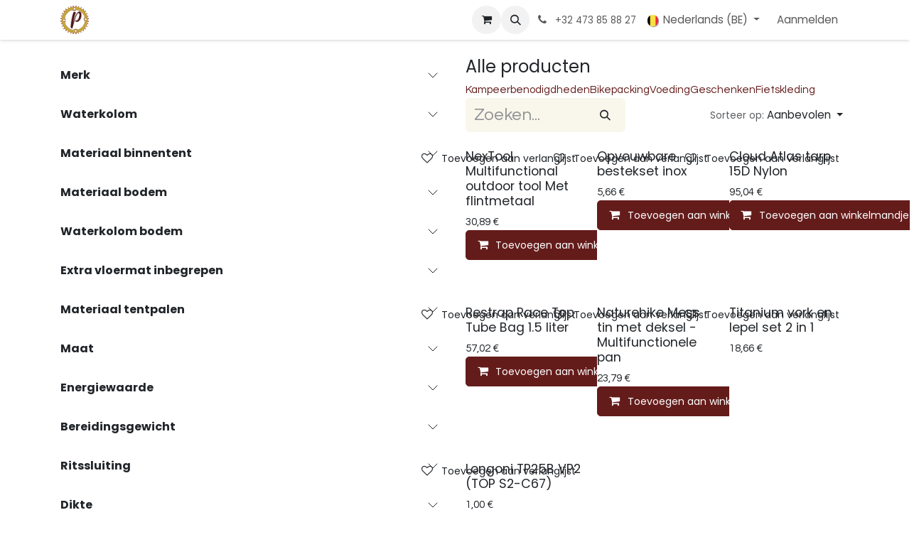

--- FILE ---
content_type: text/html; charset=utf-8
request_url: https://pellin.be/shop/page/4
body_size: 38361
content:
<!DOCTYPE html>
<html lang="nl-BE" data-website-id="1" data-main-object="ir.ui.view(6966,)">
    <head>
        <meta charset="utf-8"/>
        <meta http-equiv="X-UA-Compatible" content="IE=edge"/>
        <meta name="viewport" content="width=device-width, initial-scale=1"/>
        <meta name="generator" content="Odoo"/>
        <meta name="robots" content="noindex"/>
            
        <meta property="og:type" content="website"/>
        <meta property="og:title" content="Products | Pellin - Unleash the Biker"/>
        <meta property="og:site_name" content="Pellin - Unleash the Biker"/>
        <meta property="og:url" content="https://pellin.be/shop/page/4"/>
        <meta property="og:image" content="https://pellin.be/web/image/website/1/logo?unique=043fa9f"/>
            
        <meta name="twitter:card" content="summary_large_image"/>
        <meta name="twitter:title" content="Products | Pellin - Unleash the Biker"/>
        <meta name="twitter:image" content="https://pellin.be/web/image/website/1/logo/300x300?unique=043fa9f"/>
        
        <link rel="alternate" hreflang="zh" href="https://pellin.be/zh_CN/shop/page/4"/>
        <link rel="alternate" hreflang="nl" href="https://pellin.be/shop/page/4"/>
        <link rel="alternate" hreflang="nl-nl" href="https://pellin.be/nl/shop/page/4"/>
        <link rel="alternate" hreflang="en" href="https://pellin.be/en_GB/shop/page/4"/>
        <link rel="alternate" hreflang="fr" href="https://pellin.be/fr/shop/page/4"/>
        <link rel="alternate" hreflang="de" href="https://pellin.be/de/shop/page/4"/>
        <link rel="alternate" hreflang="it" href="https://pellin.be/it/shop/page/4"/>
        <link rel="alternate" hreflang="es" href="https://pellin.be/es/shop/page/4"/>
        <link rel="alternate" hreflang="tr" href="https://pellin.be/tr/shop/page/4"/>
        <link rel="alternate" hreflang="x-default" href="https://pellin.be/shop/page/4"/>
        <link rel="canonical" href="https://pellin.be/shop/page/4"/>
        
        <link rel="preconnect" href="https://fonts.gstatic.com/" crossorigin=""/>
        <title>Products | Pellin - Unleash the Biker</title>
        <link type="image/x-icon" rel="shortcut icon" href="/web/image/website/1/favicon?unique=043fa9f"/>
        <link rel="preload" href="/web/static/src/libs/fontawesome/fonts/fontawesome-webfont.woff2?v=4.7.0" as="font" crossorigin=""/>
        <link type="text/css" rel="stylesheet" href="/web/assets/1/8708e18/web.assets_frontend.min.css"/>
        <script id="web.layout.odooscript" type="text/javascript">
            var odoo = {
                csrf_token: "5e0fa48846b7842bb8342d3fe4d03002d8618d6bo1800753828",
                debug: "",
            };
        </script>
        <script type="text/javascript">
            odoo.__session_info__ = {"is_admin": false, "is_system": false, "is_public": true, "is_internal_user": false, "is_website_user": true, "uid": null, "registry_hash": "c3c6b791faad7aa60fc8da229b3d29036499b39416f790d4a7422ccb7e86662e", "is_frontend": true, "profile_session": null, "profile_collectors": null, "profile_params": null, "show_effect": false, "currencies": {"127": {"name": "AED", "symbol": "\u062f.\u0625", "position": "after", "digits": [69, 2]}, "1": {"name": "EUR", "symbol": "\u20ac", "position": "after", "digits": [69, 2]}, "36": {"name": "PHP", "symbol": "\u20b1", "position": "after", "digits": [69, 2]}, "2": {"name": "USD", "symbol": "$", "position": "before", "digits": [69, 2]}}, "quick_login": true, "bundle_params": {"lang": "nl_BE", "website_id": 1}, "test_mode": false, "websocket_worker_version": "19.0-2", "translationURL": "/website/translations", "recaptcha_public_key": "6Le3oOwqAAAAAOa0GWD3zAJ-e7BTXFIBIxZ6i-xn", "geoip_country_code": "US", "geoip_phone_code": 1, "lang_url_code": "nl_BE", "add_to_cart_action": "stay"};
            if (!/(^|;\s)tz=/.test(document.cookie)) {
                const userTZ = Intl.DateTimeFormat().resolvedOptions().timeZone;
                document.cookie = `tz=${userTZ}; path=/`;
            }
        </script>
        <script type="text/javascript" defer="defer" src="/web/assets/1/298c48a/web.assets_frontend_minimal.min.js" onerror="__odooAssetError=1"></script>
        <script type="text/javascript" data-src="/web/assets/1/825f7a1/web.assets_frontend_lazy.min.js" onerror="__odooAssetError=1"></script>
        
            <script id="tracking_code" async="async" src="https://www.googletagmanager.com/gtag/js?id=G-BKY2WP8G5P"></script>
            <script id="tracking_code_config">
                window.dataLayer = window.dataLayer || [];
                function gtag(){dataLayer.push(arguments);}
                gtag('consent', 'default', {
                    'ad_storage': 'denied',
                    'ad_user_data': 'denied',
                    'ad_personalization': 'denied',
                    'analytics_storage': 'denied',
                });
                gtag('js', new Date());
                gtag('config', 'G-BKY2WP8G5P');
                function allConsentsGranted() {
                    gtag('consent', 'update', {
                        'ad_storage': 'granted',
                        'ad_user_data': 'granted',
                        'ad_personalization': 'granted',
                        'analytics_storage': 'granted',
                    });
                }
                    allConsentsGranted();
            </script>
            
            <script type="application/ld+json">
{
    "@context": "http://schema.org",
    "@type": "Organization",
    "name": "Gert Pellin EZ",
    "logo": "https://pellin.be/logo.png?company=1",
    "url": "https://pellin.be"
}
            </script>

             
        
            
            
    </head>
    <body>
        



        <div id="wrapwrap" class="   ">
            <a class="o_skip_to_content btn btn-primary rounded-0 visually-hidden-focusable position-absolute start-0" href="#wrap">Overslaan naar inhoud</a>
                <header id="top" data-anchor="true" data-name="Header" data-extra-items-toggle-aria-label="Extra items knop" class="   o_header_standard" style=" ">
    <nav data-name="Navbar" aria-label="Hoofd" class="navbar navbar-expand-lg navbar-light o_colored_level o_cc d-none d-lg-block shadow-sm ">
        

            <div id="o_main_nav" class="o_main_nav container">
                
    <a data-name="Navbar Logo" href="/" class="navbar-brand logo me-4">
            
            <span role="img" aria-label="Logo of Pellin - Unleash the Biker" title="Pellin - Unleash the Biker"><img src="/web/image/website/1/logo/Pellin%20-%20Unleash%20the%20Biker?unique=043fa9f" class="img img-fluid" width="95" height="40" alt="Pellin - Unleash the Biker" loading="lazy"/></span>
        </a>
    
                
    <ul role="menu" id="top_menu" class="nav navbar-nav top_menu o_menu_loading  me-auto ">
        
                    

    <li role="presentation" class="nav-item ">
        <a role="menuitem" href="/" class="nav-link ">
            <span>Home</span>
        </a>
    </li>

    <li role="presentation" class="nav-item position-static  dropdown">
        <a href="#" data-bs-toggle="dropdown" data-bs-auto-close="outside" role="menuitem" class="dropdown-toggle nav-link o_mega_menu_toggle  " data-bs-display="static">
            <span>Producten</span>
        </a>
        
        <div data-name="Mega Menu" role="menuitem" class="o_mega_menu dropdown-menu o_no_parent_editor dropdown-menu-left border-top-0 border-top-0"><section class="s_mega_menu_odoo_menu pt16 o_colored_level o_cc o_cc1" style="background-image: none;">
        <div class="container">
            <div class="row">
                <div class="col-md-6 col-lg pt16 pb24 o_colored_level" data-bs-original-title="" title="" aria-describedby="tooltip59128">
                    <h4 class="text-uppercase h5 fw-bold mt-0">Webshop</h4>
                    <div class="s_hr text-start pt4 pb16 text-o-color-3" data-name="Separator">
                        <hr class="w-100 mx-auto" style="border-top-width: 2px; border-top-style: solid;">
                    </div>
                    <nav class="nav flex-column" data-bs-original-title="" title="" aria-describedby="tooltip851271">
                        <a href="/shop" class="nav-link px-0" data-name="Menu Item" data-bs-original-title="" title="">Alle Producten</a>
                        <a href="/shop/category/kampeerbenodigdheden-1" class="nav-link px-0" data-name="Menu Item" data-bs-original-title="" title="">Kampeerbenodigdheden</a><a href="/shop/category/bikepacking-16" class="nav-link px-0" data-name="Menu Item" data-bs-original-title="" title="">Bikepacking</a>
                        <a href="/shop/category/voeding-18" class="nav-link px-0" data-name="Menu Item" data-bs-original-title="" title="">Voeding</a>
                    </nav>
                </div>
                <div class="col-md-6 col-lg pt16 pb24 o_colored_level" data-bs-original-title="" title="" aria-describedby="tooltip442249">
                    <h4 class="text-uppercase h5 fw-bold mt-0"><a href="/event?tags=%5B2%5D">Groepsaankopen</a></h4>
                    <div class="s_hr text-start pt4 pb16 text-o-color-2" data-name="Separator">
                        <hr class="w-100 mx-auto" style="border-top-width: 2px; border-top-style: solid;">
                    </div>
                    <nav class="nav flex-column" data-bs-original-title="" title="" aria-describedby="tooltip890245">
                        <span style="font-weight: bolder;"><a href="/event/groepsaankoop-garmin-egde-1040-6">Garmin Edge 1040 (9 september tot 9 oktober)</a></span></nav>
                </div><div class="col-md-6 col-lg pt16 pb24 o_colored_level">
                    <h4 class="text-uppercase h5 fw-bold mt-0"><a href="/maatwerk" data-bs-original-title="" title="">Maatwerk</a></h4>
                    <div class="s_hr text-start pt4 pb16 text-o-color-1" data-name="Separator">
                        <hr class="w-100 mx-auto" style="border-top-width: 2px; border-top-style: solid;">
                    </div>
                    <nav class="nav flex-column"><a href="/3d-printing">3D-geprinte onderdelen<br></a><br>Modulaire bekabeling<br><br>Persoonlijke- of teamoutfits<br><br><span style="color: rgb(33, 37, 41); font-size: 15.2px">Wielsets en Dynamo-wielen</span></nav>
                </div>
            </div>
        </div>
        <div class="container-fluid border-top s_mega_menu_odoo_menu_footer">
            <div class="row">
                <div class="col-12 o_colored_level pb40 pt32">
                    <nav class="nav justify-content-center" data-bs-original-title="" title="" aria-describedby="tooltip181928">
                        <a href="#" class="mx-3 my-2 text-o-color-5" style="font-size: 14px;" data-bs-original-title="" title=""><h2 data-bs-original-title="" title="" aria-describedby="tooltip65729">Webshop met advies</h2><br><span style="color: rgb(33, 37, 41)" data-bs-original-title="" title="" aria-describedby="tooltip186728"><span style="font-size: 18px;">De meeste webshops willen enkel verkopen en zijn niet geïnteresseerd in wat de klant echt nodig heeft. Hierin wil ik graag een uitzondering zijn door advies op de eerste plaats te zetten. Vind je niet wat je zoekt, of wil je meer informatie, laat me dan zeker iets weten. Buiten de artikelen die op de website staan bied ik bestellingen op maat aan met producten van zowel minder als zeer bekende merken, Zoals Sea to Summit, Restrap, Garmin, Care Plus, Lifestraw, Vittoria, Naturehike, ...  en ga zo maar door.</span> </span><br></a>
                    </nav>
                </div>
            </div>
        </div>
    </section></div>
        
        <ul role="menu" class="dropdown-menu ">
        </ul>
        
    </li>

    <li role="presentation" class="nav-item ">
        <a role="menuitem" href="/blog/" class="nav-link ">
            <span>Artikels</span>
        </a>
    </li>

    <li role="presentation" class="nav-item ">
        <a role="menuitem" href="/contactus" class="nav-link ">
            <span>Contact</span>
        </a>
    </li>

    <li role="presentation" class="nav-item ">
        <a role="menuitem" href="/" class="nav-link ">
            <span>Home</span>
        </a>
    </li>

    <li role="presentation" class="nav-item ">
        <a role="menuitem" href="/shop" class="nav-link ">
            <span>Shop</span>
        </a>
    </li>

    <li role="presentation" class="nav-item ">
        <a role="menuitem" href="/blog" class="nav-link ">
            <span>Blog</span>
        </a>
    </li>

    <li role="presentation" class="nav-item ">
        <a role="menuitem" href="/contactus" class="nav-link ">
            <span>Contact</span>
        </a>
    </li>
                
    </ul>
                
                <ul class="navbar-nav align-items-center gap-2 flex-shrink-0 justify-content-end ps-3">
                    
        <li class=" divider d-none"></li> 
        <li class="o_wsale_my_cart  ">
            <a href="/shop/cart" aria-label="E-commerce winkelmandje" class="o_navlink_background btn position-relative rounded-circle p-1 text-center text-reset">
                <div class="">
                    <i class="fa fa-shopping-cart fa-stack"></i>
                    <sup class="my_cart_quantity badge bg-primary position-absolute top-0 end-0 mt-n1 me-n1 rounded-pill d-none">0</sup>
                </div>
            </a>
        </li>
        <li class="o_wsale_my_wish d-none  o_wsale_my_wish_hide_empty">
            <a href="/shop/wishlist" class="o_navlink_background btn position-relative rounded-circle p-1 text-center text-reset">
                <div class="">
                    <i class="fa fa-1x fa-heart fa-stack"></i>
                    <sup class="my_wish_quantity o_animate_blink badge bg-primary position-absolute top-0 end-0 mt-n1 me-n1 rounded-pill d-none">0</sup>
                </div>
            </a>
        </li>
        <li class="">
                <div class="modal fade css_editable_mode_hidden" id="o_search_modal" aria-hidden="true" tabindex="-1">
                    <div class="modal-dialog modal-lg pt-5">
                        <div class="modal-content mt-5">
    <form method="get" class="o_searchbar_form s_searchbar_input " action="/website/search" data-snippet="s_searchbar_input">
            <div role="search" class="input-group input-group-lg">
        <input type="search" name="search" class="search-query form-control oe_search_box border border-end-0 p-3 border-0 bg-light" placeholder="Zoeken..." value="" data-search-type="all" data-limit="5" data-display-image="true" data-display-description="true" data-display-extra-link="true" data-display-detail="true" data-order-by="name asc"/>
        <button type="submit" aria-label="Zoeken" title="Zoeken" class="btn oe_search_button border border-start-0 px-4 bg-o-color-4">
            <i class="oi oi-search"></i>
        </button>
    </div>

            <input name="order" type="hidden" class="o_search_order_by oe_unremovable" value="name asc"/>
            
        </form>
                        </div>
                    </div>
                </div>
                <a data-bs-target="#o_search_modal" data-bs-toggle="modal" role="button" title="Zoeken" href="#" class="btn rounded-circle p-1 lh-1 o_navlink_background text-reset o_not_editable">
                    <i class="oi oi-search fa-stack lh-lg"></i>
                </a>
        </li>
                    
        <li class="">
                <div data-name="Text" class="s_text_block ">
                    <a href="tel:+1 555-555-5556" class="nav-link o_nav-link_secondary p-2">
                        <i class="fa fa-1x fa-fw fa-phone me-1"></i>
                        <span class="o_force_ltr"><small>+32 473 85 88 27</small></span>
                    </a>
                </div>
        </li>
                    
                    
        <li data-name="Language Selector" class="o_header_language_selector ">
        <div class="js_language_selector  dropdown d-print-none">
            <button type="button" data-bs-toggle="dropdown" aria-haspopup="true" aria-expanded="true" class="border-0 dropdown-toggle nav-link">
    <img class="o_lang_flag " src="/base/static/img/country_flags/be.png?height=25" alt="" loading="lazy"/>
                <span class=""> Nederlands (BE)</span>
            </button>
            <div role="menu" class="dropdown-menu dropdown-menu-end">
                    <a class="dropdown-item js_change_lang " role="menuitem" href="/zh_CN/shop/page/4" data-url_code="zh_CN" title=" 简体中文">
    <img class="o_lang_flag " src="/base/static/img/country_flags/cn.png?height=25" alt="" loading="lazy"/>
                        <span class=""> 简体中文</span>
                    </a>
                    <a class="dropdown-item js_change_lang active" role="menuitem" href="/shop/page/4" data-url_code="nl_BE" title=" Nederlands (BE)">
    <img class="o_lang_flag " src="/base/static/img/country_flags/be.png?height=25" alt="" loading="lazy"/>
                        <span class=""> Nederlands (BE)</span>
                    </a>
                    <a class="dropdown-item js_change_lang " role="menuitem" href="/nl/shop/page/4" data-url_code="nl" title=" Nederlands">
    <img class="o_lang_flag " src="/base/static/img/country_flags/nl.png?height=25" alt="" loading="lazy"/>
                        <span class=""> Nederlands</span>
                    </a>
                    <a class="dropdown-item js_change_lang " role="menuitem" href="/en_GB/shop/page/4" data-url_code="en_GB" title="English (UK)">
    <img class="o_lang_flag " src="/base/static/img/country_flags/gb.png?height=25" alt="" loading="lazy"/>
                        <span class="">English (UK)</span>
                    </a>
                    <a class="dropdown-item js_change_lang " role="menuitem" href="/fr/shop/page/4" data-url_code="fr" title=" Français">
    <img class="o_lang_flag " src="/base/static/img/country_flags/fr.png?height=25" alt="" loading="lazy"/>
                        <span class=""> Français</span>
                    </a>
                    <a class="dropdown-item js_change_lang " role="menuitem" href="/de/shop/page/4" data-url_code="de" title=" Deutsch">
    <img class="o_lang_flag " src="/base/static/img/country_flags/de.png?height=25" alt="" loading="lazy"/>
                        <span class=""> Deutsch</span>
                    </a>
                    <a class="dropdown-item js_change_lang " role="menuitem" href="/it/shop/page/4" data-url_code="it" title=" Italiano">
    <img class="o_lang_flag " src="/base/static/img/country_flags/it.png?height=25" alt="" loading="lazy"/>
                        <span class=""> Italiano</span>
                    </a>
                    <a class="dropdown-item js_change_lang " role="menuitem" href="/es/shop/page/4" data-url_code="es" title=" Español">
    <img class="o_lang_flag " src="/base/static/img/country_flags/es.png?height=25" alt="" loading="lazy"/>
                        <span class=""> Español</span>
                    </a>
                    <a class="dropdown-item js_change_lang " role="menuitem" href="/tr/shop/page/4" data-url_code="tr" title=" Türkçe">
    <img class="o_lang_flag " src="/base/static/img/country_flags/tr.png?height=25" alt="" loading="lazy"/>
                        <span class=""> Türkçe</span>
                    </a>
            </div>
        </div>
        </li>
                    
            <li class=" o_no_autohide_item">
                <a href="/web/login" class="o_nav_link_btn nav-link border px-3">Aanmelden</a>
            </li>
                    
                    
                </ul>
            </div>
        
    </nav>

    <nav data-name="Navbar" aria-label="Mobile" class="navbar  navbar-light o_colored_level o_cc o_header_mobile d-block d-lg-none shadow-sm ">
        

        <div class="o_main_nav container flex-wrap justify-content-between">
            <div class="d-flex flex-grow-1">
                
    <a data-name="Navbar Logo" href="/" class="navbar-brand logo ">
            
            <span role="img" aria-label="Logo of Pellin - Unleash the Biker" title="Pellin - Unleash the Biker"><img src="/web/image/website/1/logo/Pellin%20-%20Unleash%20the%20Biker?unique=043fa9f" class="img img-fluid" width="95" height="40" alt="Pellin - Unleash the Biker" loading="lazy"/></span>
        </a>
    
                <ul class="o_header_mobile_buttons_wrap navbar-nav d-flex flex-row align-items-center gap-2 mb-0 ms-auto">
        <li class=" divider d-none"></li> 
        <li class="o_wsale_my_cart  ">
            <a href="/shop/cart" aria-label="E-commerce winkelmandje" class="o_navlink_background_hover btn position-relative rounded-circle border-0 p-1 text-reset">
                <div class="">
                    <i class="fa fa-shopping-cart fa-stack"></i>
                    <sup class="my_cart_quantity badge bg-primary position-absolute top-0 end-0 mt-n1 me-n1 rounded-pill d-none">0</sup>
                </div>
            </a>
        </li>
        <li class="o_wsale_my_wish d-none  o_wsale_my_wish_hide_empty">
            <a href="/shop/wishlist" class="o_navlink_background_hover btn position-relative rounded-circle border-0 p-1 text-reset">
                <div class="">
                    <i class="fa fa-1x fa-heart fa-stack"></i>
                    <sup class="my_wish_quantity o_animate_blink badge bg-primary position-absolute top-0 end-0 mt-n1 me-n1 d-none">0</sup>
                </div>
            </a>
        </li></ul>
            </div>
            <button class="nav-link btn p-2 o_not_editable" type="button" data-bs-toggle="offcanvas" data-bs-target="#top_menu_collapse_mobile" aria-controls="top_menu_collapse_mobile" aria-expanded="false" aria-label="Navigatie aan/uitzetten">
                <span class="navbar-toggler-icon"></span>
            </button>
            <div id="top_menu_collapse_mobile" class="offcanvas offcanvas-end o_navbar_mobile">
                <div class="offcanvas-header justify-content-end o_not_editable">
                    <button type="button" class="nav-link btn-close" data-bs-dismiss="offcanvas" aria-label="Afsluiten"></button>
                </div>
                <div class="offcanvas-body d-flex flex-column justify-content-between h-100 w-100 pt-0">
                    <ul class="navbar-nav">
                        
        <li class="">
    <form method="get" class="o_searchbar_form s_searchbar_input " action="/website/search" data-snippet="s_searchbar_input">
            <div role="search" class="input-group mb-3">
        <input type="search" name="search" class="search-query form-control oe_search_box rounded-start-pill text-bg-light ps-3 border-0 bg-light" placeholder="Zoeken..." value="" data-search-type="all" data-limit="0" data-display-image="true" data-display-description="true" data-display-extra-link="true" data-display-detail="true" data-order-by="name asc"/>
        <button type="submit" aria-label="Zoeken" title="Zoeken" class="btn oe_search_button rounded-end-pill bg-o-color-3 pe-3">
            <i class="oi oi-search"></i>
        </button>
    </div>

            <input name="order" type="hidden" class="o_search_order_by oe_unremovable" value="name asc"/>
            
        </form>
        </li>
                        
                        <li>
    <ul role="menu" class="nav navbar-nav top_menu  o_mega_menu_is_offcanvas mx-n3  ">
        
                                

    <li role="presentation" class="nav-item border-top  px-0">
        <a role="menuitem" href="/" class="nav-link p-3 text-wrap ">
            <span>Home</span>
        </a>
    </li>

    <li role="presentation" class="nav-item border-top  position-static  dropdown">
        <a href="#" data-bs-toggle="dropdown" data-bs-auto-close="outside" role="menuitem" class="dropdown-toggle nav-link p-3 text-wrap o_mega_menu_toggle  d-flex justify-content-between align-items-center" data-bs-display="static">
            <span>Producten</span>
        </a>
        
        
        <div class="o_mega_nav o_cc1 position-fixed top-0 end-0 invisible d-flex align-items-center w-100">
            <button class="btn nav-link oi oi-chevron-left ms-n2 px-2"></button>
        </div>
        
    </li>

    <li role="presentation" class="nav-item border-top  px-0">
        <a role="menuitem" href="/blog/" class="nav-link p-3 text-wrap ">
            <span>Artikels</span>
        </a>
    </li>

    <li role="presentation" class="nav-item border-top  px-0">
        <a role="menuitem" href="/contactus" class="nav-link p-3 text-wrap ">
            <span>Contact</span>
        </a>
    </li>

    <li role="presentation" class="nav-item border-top  px-0">
        <a role="menuitem" href="/" class="nav-link p-3 text-wrap ">
            <span>Home</span>
        </a>
    </li>

    <li role="presentation" class="nav-item border-top  px-0">
        <a role="menuitem" href="/shop" class="nav-link p-3 text-wrap ">
            <span>Shop</span>
        </a>
    </li>

    <li role="presentation" class="nav-item border-top  px-0">
        <a role="menuitem" href="/blog" class="nav-link p-3 text-wrap ">
            <span>Blog</span>
        </a>
    </li>

    <li role="presentation" class="nav-item border-top border-bottom px-0">
        <a role="menuitem" href="/contactus" class="nav-link p-3 text-wrap ">
            <span>Contact</span>
        </a>
    </li>
                            
    </ul>
                        </li>
                        
        <li class="">
                <div data-name="Text" class="s_text_block mt-2">
                    <a href="tel:+1 555-555-5556" class="nav-link o_nav-link_secondary p-2">
                        <i class="fa fa-1x fa-fw fa-phone me-1"></i>
                        <span class="o_force_ltr"><small>+32 473 85 88 27</small></span>
                    </a>
                </div>
        </li>
                        
                    </ul>
                    <ul class="navbar-nav gap-2 mt-3 w-100">
                        
        <li data-name="Language Selector" class="o_header_language_selector ">
        <div class="js_language_selector dropup dropdown d-print-none">
            <button type="button" data-bs-toggle="dropdown" aria-haspopup="true" aria-expanded="true" class="border-0 dropdown-toggle nav-link d-flex align-items-center w-100">
    <img class="o_lang_flag me-2" src="/base/static/img/country_flags/be.png?height=25" alt="" loading="lazy"/>
                <span class="me-auto small"> Nederlands (BE)</span>
            </button>
            <div role="menu" class="dropdown-menu w-100">
                    <a class="dropdown-item js_change_lang " role="menuitem" href="/zh_CN/shop/page/4" data-url_code="zh_CN" title=" 简体中文">
    <img class="o_lang_flag me-2" src="/base/static/img/country_flags/cn.png?height=25" alt="" loading="lazy"/>
                        <span class="me-auto small"> 简体中文</span>
                    </a>
                    <a class="dropdown-item js_change_lang active" role="menuitem" href="/shop/page/4" data-url_code="nl_BE" title=" Nederlands (BE)">
    <img class="o_lang_flag me-2" src="/base/static/img/country_flags/be.png?height=25" alt="" loading="lazy"/>
                        <span class="me-auto small"> Nederlands (BE)</span>
                    </a>
                    <a class="dropdown-item js_change_lang " role="menuitem" href="/nl/shop/page/4" data-url_code="nl" title=" Nederlands">
    <img class="o_lang_flag me-2" src="/base/static/img/country_flags/nl.png?height=25" alt="" loading="lazy"/>
                        <span class="me-auto small"> Nederlands</span>
                    </a>
                    <a class="dropdown-item js_change_lang " role="menuitem" href="/en_GB/shop/page/4" data-url_code="en_GB" title="English (UK)">
    <img class="o_lang_flag me-2" src="/base/static/img/country_flags/gb.png?height=25" alt="" loading="lazy"/>
                        <span class="me-auto small">English (UK)</span>
                    </a>
                    <a class="dropdown-item js_change_lang " role="menuitem" href="/fr/shop/page/4" data-url_code="fr" title=" Français">
    <img class="o_lang_flag me-2" src="/base/static/img/country_flags/fr.png?height=25" alt="" loading="lazy"/>
                        <span class="me-auto small"> Français</span>
                    </a>
                    <a class="dropdown-item js_change_lang " role="menuitem" href="/de/shop/page/4" data-url_code="de" title=" Deutsch">
    <img class="o_lang_flag me-2" src="/base/static/img/country_flags/de.png?height=25" alt="" loading="lazy"/>
                        <span class="me-auto small"> Deutsch</span>
                    </a>
                    <a class="dropdown-item js_change_lang " role="menuitem" href="/it/shop/page/4" data-url_code="it" title=" Italiano">
    <img class="o_lang_flag me-2" src="/base/static/img/country_flags/it.png?height=25" alt="" loading="lazy"/>
                        <span class="me-auto small"> Italiano</span>
                    </a>
                    <a class="dropdown-item js_change_lang " role="menuitem" href="/es/shop/page/4" data-url_code="es" title=" Español">
    <img class="o_lang_flag me-2" src="/base/static/img/country_flags/es.png?height=25" alt="" loading="lazy"/>
                        <span class="me-auto small"> Español</span>
                    </a>
                    <a class="dropdown-item js_change_lang " role="menuitem" href="/tr/shop/page/4" data-url_code="tr" title=" Türkçe">
    <img class="o_lang_flag me-2" src="/base/static/img/country_flags/tr.png?height=25" alt="" loading="lazy"/>
                        <span class="me-auto small"> Türkçe</span>
                    </a>
            </div>
        </div>
        </li>
                        
            <li class=" o_no_autohide_item">
                <a href="/web/login" class="nav-link o_nav_link_btn w-100 border text-center">Aanmelden</a>
            </li>
                        
                        
                    </ul>
                </div>
            </div>
        </div>
    
    </nav>
    </header>
                <main>
                    

            

            







            <div id="wrap" class="js_sale o_wsale_products_page">
                <div class="oe_structure oe_empty oe_structure_not_nearest" id="oe_structure_website_sale_products_1"></div>
                <div id="o_wsale_container" class="oe_website_sale                         o_wsale_page_contained container                         o_wsale_has_filmstrip                                                  o_wsale_has_sidebar                                                  " data-ppg="21" data-ppr="3" data-default-sort="website_sequence asc">
                    <div class="row o_wsale_products_main_row flex-nowrap">
                        <aside id="products_grid_before" class="d-none d-lg-block position-sticky align-self-start col clearfix pt-2">
        <div id="oe_structure_website_sale_sidebar_top" class="oe_structure">
            <section class="s_text_block oe_unmovable oe_unremovable" data-snippet="s_text_block" data-name="Text">
                <p></p>
            </section>
        </div>
                            <div class="o_wsale_products_grid_before_rail vh-100 ms-n2 px-lg-2 ps-2 overflow-y-scroll">
                                <div class="products_attributes_filters d-empty-none  ">
            <div id="wsale_products_attributes_collapse" class=" position-relative">
        <form method="get" class="js_attributes position-relative mb-2 wsale_accordion_collapsible accordion accordion-flush" action="/shop">

                <div class="accordion-item nav-item mb-1 rounded-0">
                    <div class="accordion-header h6 mb-0">
                <button type="button" data-bs-toggle="collapse" class="accordion-button px-0 bg-transparent shadow-none collapsed" data-bs-target="#o_products_attributes_1" aria-controls="o_products_attributes_1">
                    <b>Merk</b>
                </button>
            </div>
        <div data-bs-parent="wsale_products_attributes_collapse" id="o_products_attributes_1" class=" accordion-collapse collapse ">
                        <div class="">
                            <div class="mb-3">
        <select class="form-select css_attribute_select" name="attribute_value">
            <option value="" selected="true">Alle Merk</option>
                <option value="1-28">Naturehike</option>
                <option value="1-32">BRS</option>
                <option value="1-34">Shutter Precision</option>
                <option value="1-35">Hiplock</option>
                <option value="1-36">Jetboil</option>
                <option value="1-37">Lifestraw</option>
                <option value="1-38">Mobi Garden</option>
                <option value="1-326">Buffalo</option>
                <option value="1-352">Pellin / GePe-Biljarts</option>
                <option value="1-359">Aramith</option>
                <option value="1-361">Strachan</option>
                <option value="1-370">Tweeten</option>
                <option value="1-392">Gorina</option>
                <option value="1-394">Ventura</option>
                <option value="1-398">Hainsworth</option>
                <option value="1-399">Simonis</option>
                <option value="1-401">Artemis</option>
                <option value="1-404">Kleber</option>
                <option value="1-421">Cornilleau</option>
                <option value="1-424">Winmau</option>
                <option value="1-427">Bull&#39;s</option>
                <option value="1-429">Novatio</option>
                <option value="1-432">JGC</option>
                <option value="1-475">Sam</option>
                <option value="1-489">BCE</option>
                <option value="1-497">Polymaker</option>
                <option value="1-498">Kamui</option>
                <option value="1-501">Favero</option>
                <option value="1-504">D&amp;K</option>
                <option value="1-570">Navigator</option>
                <option value="1-586">X-Pro</option>
                <option value="1-607">Bilhares Xavigil</option>
                <option value="1-722">Thissen</option>
                <option value="1-740">SnakeByte Development</option>
                <option value="1-752">Restrap</option>
                <option value="1-768">Caudron</option>
                <option value="1-774">Dr. Billiards</option>
                <option value="1-820">Lynx</option>
                <option value="1-825">Z9</option>
                <option value="1-839">Reymond Ceulemans</option>
                <option value="1-841">Original</option>
                <option value="1-843">Royal Pro</option>
                <option value="1-856">Jupiter</option>
                <option value="1-871">DynaSpheres</option>
        </select>
                            </div>
                        </div>
                    </div>
                </div>
                <div class="accordion-item nav-item mb-1 rounded-0">
                    <div class="accordion-header h6 mb-0">
                <button type="button" data-bs-toggle="collapse" class="accordion-button px-0 bg-transparent shadow-none collapsed" data-bs-target="#o_products_attributes_15" aria-controls="o_products_attributes_15">
                    <b>Waterkolom</b>
                </button>
            </div>
        <div data-bs-parent="wsale_products_attributes_collapse" id="o_products_attributes_15" class=" accordion-collapse collapse ">
                        <div class="">
                            <div class="mb-3">
        <select class="form-select css_attribute_select" name="attribute_value">
            <option value="" selected="true">Alle Waterkolom</option>
                <option value="15-48">3000mm</option>
                <option value="15-63">4000mm</option>
        </select>
                            </div>
                        </div>
                    </div>
                </div>
                <div class="accordion-item nav-item mb-1 rounded-0">
                    <div class="accordion-header h6 mb-0">
                <button type="button" data-bs-toggle="collapse" class="accordion-button px-0 bg-transparent shadow-none collapsed" data-bs-target="#o_products_attributes_16" aria-controls="o_products_attributes_16">
                    <b>Materiaal binnentent</b>
                </button>
            </div>
        <div data-bs-parent="wsale_products_attributes_collapse" id="o_products_attributes_16" class=" accordion-collapse collapse ">
                        <div class="">
                            <div class="mb-3">
        <select class="form-select css_attribute_select" name="attribute_value">
            <option value="" selected="true">Alle Materiaal binnentent</option>
                <option value="16-52">B3 Mesh</option>
                <option value="16-64">150D Oxford cloth / B3 mesh</option>
                <option value="16-72">210T Polyester / B3 Mesh</option>
                <option value="16-53">10D Ademend Nylon / B3 Mesh</option>
                <option value="16-69">20D Ademend nylon / B3 Mesh</option>
        </select>
                            </div>
                        </div>
                    </div>
                </div>
                <div class="accordion-item nav-item mb-1 rounded-0">
                    <div class="accordion-header h6 mb-0">
                <button type="button" data-bs-toggle="collapse" class="accordion-button px-0 bg-transparent shadow-none collapsed" data-bs-target="#o_products_attributes_17" aria-controls="o_products_attributes_17">
                    <b>Materiaal bodem</b>
                </button>
            </div>
        <div data-bs-parent="wsale_products_attributes_collapse" id="o_products_attributes_17" class=" accordion-collapse collapse ">
                        <div class="">
                            <div class="mb-3">
        <select class="form-select css_attribute_select" name="attribute_value">
            <option value="" selected="true">Alle Materiaal bodem</option>
                <option value="17-54">20D nylon</option>
                <option value="17-61">150D Oxford Cloth</option>
                <option value="17-238">210T Polyester</option>
        </select>
                            </div>
                        </div>
                    </div>
                </div>
                <div class="accordion-item nav-item mb-1 rounded-0">
                    <div class="accordion-header h6 mb-0">
                <button type="button" data-bs-toggle="collapse" class="accordion-button px-0 bg-transparent shadow-none collapsed" data-bs-target="#o_products_attributes_18" aria-controls="o_products_attributes_18">
                    <b>Waterkolom bodem</b>
                </button>
            </div>
        <div data-bs-parent="wsale_products_attributes_collapse" id="o_products_attributes_18" class=" accordion-collapse collapse ">
                        <div class="">
                            <div class="mb-3">
        <select class="form-select css_attribute_select" name="attribute_value">
            <option value="" selected="true">Alle Waterkolom bodem</option>
                <option value="18-55">3000mm</option>
                <option value="18-62">4000mm</option>
                <option value="18-240">1000mm</option>
        </select>
                            </div>
                        </div>
                    </div>
                </div>
                <div class="accordion-item nav-item mb-1 rounded-0">
                    <div class="accordion-header h6 mb-0">
                <button type="button" data-bs-toggle="collapse" class="accordion-button px-0 bg-transparent shadow-none collapsed" data-bs-target="#o_products_attributes_19" aria-controls="o_products_attributes_19">
                    <b>Extra vloermat inbegrepen</b>
                </button>
            </div>
        <div data-bs-parent="wsale_products_attributes_collapse" id="o_products_attributes_19" class=" accordion-collapse collapse ">
                        <div class="">
                            <div class="mb-3">
        <select class="form-select css_attribute_select" name="attribute_value">
            <option value="" selected="true">Alle Extra vloermat inbegrepen</option>
                <option value="19-56">Ja</option>
                <option value="19-136">Neen</option>
        </select>
                            </div>
                        </div>
                    </div>
                </div>
                <div class="accordion-item nav-item mb-1 rounded-0">
                    <div class="accordion-header h6 mb-0">
                <button type="button" data-bs-toggle="collapse" class="accordion-button px-0 bg-transparent shadow-none collapsed" data-bs-target="#o_products_attributes_20" aria-controls="o_products_attributes_20">
                    <b>Materiaal tentpalen</b>
                </button>
            </div>
        <div data-bs-parent="wsale_products_attributes_collapse" id="o_products_attributes_20" class=" accordion-collapse collapse ">
                        <div class="">
                            <div class="mb-3">
        <select class="form-select css_attribute_select" name="attribute_value">
            <option value="" selected="true">Alle Materiaal tentpalen</option>
                <option value="20-57">7001 Aluminium legering</option>
                <option value="20-208">7075 Aluminium legering</option>
        </select>
                            </div>
                        </div>
                    </div>
                </div>
                <div class="accordion-item nav-item mb-1 rounded-0">
                    <div class="accordion-header h6 mb-0">
                <button type="button" data-bs-toggle="collapse" class="accordion-button px-0 bg-transparent shadow-none collapsed" data-bs-target="#o_products_attributes_24" aria-controls="o_products_attributes_24">
                    <b>Maat</b>
                </button>
            </div>
        <div data-bs-parent="wsale_products_attributes_collapse" id="o_products_attributes_24" class=" accordion-collapse collapse ">
                        <div class="">
                            <div class="mb-3">
        <select class="form-select css_attribute_select" name="attribute_value">
            <option value="" selected="true">Alle Maat</option>
                <option value="24-84">Small</option>
                <option value="24-314">7ft</option>
                <option value="24-315">8 ft</option>
                <option value="24-327">9 ft</option>
                <option value="24-608">6ft</option>
                <option value="24-609">7.2ft</option>
                <option value="24-610">8ft</option>
                <option value="24-611">9ft</option>
                <option value="24-751">12ft</option>
                <option value="24-81">Regular</option>
                <option value="24-82">Long</option>
                <option value="24-83">Large</option>
                <option value="24-177">43</option>
                <option value="24-224">370 x 50-100 x 40 mm</option>
                <option value="24-230">370 x 60-100 x 50 mm</option>
                <option value="24-231">300 x 150 mm</option>
                <option value="24-299">3XS</option>
                <option value="24-288">XXS</option>
                <option value="24-289">XS</option>
                <option value="24-290">S</option>
                <option value="24-292">M</option>
                <option value="24-293">L</option>
                <option value="24-294">XL</option>
                <option value="24-291">XXL</option>
                <option value="24-295">3XL</option>
                <option value="24-296">4XL</option>
                <option value="24-297">5XL</option>
                <option value="24-298">6XL</option>
                <option value="24-710">One Size Fits All</option>
                <option value="24-938">10ft</option>
        </select>
                            </div>
                        </div>
                    </div>
                </div>
                <div class="accordion-item nav-item mb-1 rounded-0">
                    <div class="accordion-header h6 mb-0">
                <button type="button" data-bs-toggle="collapse" class="accordion-button px-0 bg-transparent shadow-none collapsed" data-bs-target="#o_products_attributes_25" aria-controls="o_products_attributes_25">
                    <b>Energiewaarde</b>
                </button>
            </div>
        <div data-bs-parent="wsale_products_attributes_collapse" id="o_products_attributes_25" class=" accordion-collapse collapse ">
                        <div class="">
                            <div class="mb-3">
        <select class="form-select css_attribute_select" name="attribute_value">
            <option value="" selected="true">Alle Energiewaarde</option>
                <option value="25-85">603kcal</option>
                <option value="25-180">424kcal</option>
                <option value="25-265">10</option>
                <option value="25-266">20</option>
                <option value="25-267">30</option>
                <option value="25-268">40</option>
                <option value="25-269">50</option>
                <option value="25-270">60</option>
                <option value="25-271">70</option>
                <option value="25-272">80</option>
                <option value="25-273">90</option>
                <option value="25-274">100</option>
                <option value="25-275">12</option>
                <option value="25-276">150</option>
                <option value="25-277">125</option>
                <option value="25-278">175</option>
                <option value="25-279">200</option>
        </select>
                            </div>
                        </div>
                    </div>
                </div>
                <div class="accordion-item nav-item mb-1 rounded-0">
                    <div class="accordion-header h6 mb-0">
                <button type="button" data-bs-toggle="collapse" class="accordion-button px-0 bg-transparent shadow-none collapsed" data-bs-target="#o_products_attributes_27" aria-controls="o_products_attributes_27">
                    <b>Bereidingsgewicht</b>
                </button>
            </div>
        <div data-bs-parent="wsale_products_attributes_collapse" id="o_products_attributes_27" class=" accordion-collapse collapse ">
                        <div class="">
                            <div class="mb-3">
        <select class="form-select css_attribute_select" name="attribute_value">
            <option value="" selected="true">Alle Bereidingsgewicht</option>
                <option value="27-87">471g</option>
                <option value="27-178">293g</option>
                <option value="27-179">297g</option>
                <option value="27-193">287g</option>
        </select>
                            </div>
                        </div>
                    </div>
                </div>
                <div class="accordion-item nav-item mb-1 rounded-0">
                    <div class="accordion-header h6 mb-0">
                <button type="button" data-bs-toggle="collapse" class="accordion-button px-0 bg-transparent shadow-none collapsed" data-bs-target="#o_products_attributes_29" aria-controls="o_products_attributes_29">
                    <b>Ritssluiting</b>
                </button>
            </div>
        <div data-bs-parent="wsale_products_attributes_collapse" id="o_products_attributes_29" class=" accordion-collapse collapse ">
                        <div class="">
                            <div class="mb-3">
        <select class="form-select css_attribute_select" name="attribute_value">
            <option value="" selected="true">Alle Ritssluiting</option>
                <option value="29-96">Links</option>
                <option value="29-97">Rechts</option>
                <option value="29-225">YKK + Hypalon cover</option>
        </select>
                            </div>
                        </div>
                    </div>
                </div>
                <div class="accordion-item nav-item mb-1 rounded-0">
                    <div class="accordion-header h6 mb-0">
                <button type="button" data-bs-toggle="collapse" class="accordion-button px-0 bg-transparent shadow-none collapsed" data-bs-target="#o_products_attributes_30" aria-controls="o_products_attributes_30">
                    <b>Dikte</b>
                </button>
            </div>
        <div data-bs-parent="wsale_products_attributes_collapse" id="o_products_attributes_30" class=" accordion-collapse collapse ">
                        <div class="">
                            <div class="flex-column mb-3">
            <div class="">
                <div class="form-check mb-1">
                    <input type="checkbox" name="attribute_value" class="form-check-input" id="30-109" value="30-109"/>
                    <label class="form-check-label fw-normal" for="30-109">5cm</label>
                </div>
            </div><div class="">
                <div class="form-check mb-1">
                    <input type="checkbox" name="attribute_value" class="form-check-input" id="30-342" value="30-342"/>
                    <label class="form-check-label fw-normal" for="30-342">0,8mm</label>
                </div>
            </div><div class="">
                <div class="form-check mb-1">
                    <input type="checkbox" name="attribute_value" class="form-check-input" id="30-368" value="30-368"/>
                    <label class="form-check-label fw-normal" for="30-368">6mm</label>
                </div>
            </div><div class="">
                <div class="form-check mb-1">
                    <input type="checkbox" name="attribute_value" class="form-check-input" id="30-500" value="30-500"/>
                    <label class="form-check-label fw-normal" for="30-500">10mm</label>
                </div>
            </div><div class="">
                <div class="form-check mb-1">
                    <input type="checkbox" name="attribute_value" class="form-check-input" id="30-548" value="30-548"/>
                    <label class="form-check-label fw-normal" for="30-548">2,8mm</label>
                </div>
            </div><div class="">
                <div class="form-check mb-1">
                    <input type="checkbox" name="attribute_value" class="form-check-input" id="30-549" value="30-549"/>
                    <label class="form-check-label fw-normal" for="30-549">3,0mm</label>
                </div>
            </div><div class="">
                <div class="form-check mb-1">
                    <input type="checkbox" name="attribute_value" class="form-check-input" id="30-550" value="30-550"/>
                    <label class="form-check-label fw-normal" for="30-550">3,3mm</label>
                </div>
            </div><div class="">
                <div class="form-check mb-1">
                    <input type="checkbox" name="attribute_value" class="form-check-input" id="30-554" value="30-554"/>
                    <label class="form-check-label fw-normal" for="30-554">18mm</label>
                </div>
            </div>
                <div class="accordion-collapse collapse" id="o_wsale_remaining_values_30" aria-labelledby="o_wsale_view_more_30_header">
                    <div class="">
                        <div class="form-check mb-1">
                            <input type="checkbox" name="attribute_value" class="form-check-input" id="30-555" value="30-555"/>
                            <label class="form-check-label fw-normal" for="30-555">44mm</label>
                        </div>
                    </div><div class="">
                        <div class="form-check mb-1">
                            <input type="checkbox" name="attribute_value" class="form-check-input" id="30-584" value="30-584"/>
                            <label class="form-check-label fw-normal" for="30-584">1,5mm</label>
                        </div>
                    </div><div class="">
                        <div class="form-check mb-1">
                            <input type="checkbox" name="attribute_value" class="form-check-input" id="30-601" value="30-601"/>
                            <label class="form-check-label fw-normal" for="30-601">0,6mm</label>
                        </div>
                    </div><div class="">
                        <div class="form-check mb-1">
                            <input type="checkbox" name="attribute_value" class="form-check-input" id="30-730" value="30-730"/>
                            <label class="form-check-label fw-normal" for="30-730">5mm</label>
                        </div>
                    </div>
                </div>
                <div id="o_wsale_view_more_30_header" class="accordion-header ">
                    <button type="button" class="o_wsale_view_more_btn btn btn-link px-0 collapsed" data-bs-toggle="collapse" aria-expanded="false" data-bs-target="#o_wsale_remaining_values_30" aria-controls="o_wsale_remaining_values_30">
                        Toon meer
                    </button>
                </div>
                            </div>
                        </div>
                    </div>
                </div>
                <div class="accordion-item nav-item mb-1 rounded-0">
                    <div class="accordion-header h6 mb-0">
                <button type="button" data-bs-toggle="collapse" class="accordion-button px-0 bg-transparent shadow-none collapsed" data-bs-target="#o_products_attributes_39" aria-controls="o_products_attributes_39">
                    <b>Drooggewicht</b>
                </button>
            </div>
        <div data-bs-parent="wsale_products_attributes_collapse" id="o_products_attributes_39" class=" accordion-collapse collapse ">
                        <div class="">
                            <div class="flex-column mb-3">
            <div class="">
                <div class="form-check mb-1">
                    <input type="checkbox" name="attribute_value" class="form-check-input" id="39-194" value="39-194"/>
                    <label class="form-check-label fw-normal" for="39-194">87g</label>
                </div>
            </div><div class="">
                <div class="form-check mb-1">
                    <input type="checkbox" name="attribute_value" class="form-check-input" id="39-181" value="39-181"/>
                    <label class="form-check-label fw-normal" for="39-181">118</label>
                </div>
            </div>
                            </div>
                        </div>
                    </div>
                </div>
                <div class="accordion-item nav-item mb-1 rounded-0">
                    <div class="accordion-header h6 mb-0">
                <button type="button" data-bs-toggle="collapse" class="accordion-button px-0 bg-transparent shadow-none collapsed" data-bs-target="#o_products_attributes_40" aria-controls="o_products_attributes_40">
                    <b>Water nodig</b>
                </button>
            </div>
        <div data-bs-parent="wsale_products_attributes_collapse" id="o_products_attributes_40" class=" accordion-collapse collapse ">
                        <div class="">
                            <div class="flex-column mb-3">
            <div class="">
                <div class="form-check mb-1">
                    <input type="checkbox" name="attribute_value" class="form-check-input" id="40-182" value="40-182"/>
                    <label class="form-check-label fw-normal" for="40-182">175ml</label>
                </div>
            </div><div class="">
                <div class="form-check mb-1">
                    <input type="checkbox" name="attribute_value" class="form-check-input" id="40-195" value="40-195"/>
                    <label class="form-check-label fw-normal" for="40-195">210ml</label>
                </div>
            </div>
                            </div>
                        </div>
                    </div>
                </div>
                <div class="accordion-item nav-item mb-1 rounded-0">
                    <div class="accordion-header h6 mb-0">
                <button type="button" data-bs-toggle="collapse" class="accordion-button px-0 bg-transparent shadow-none collapsed" data-bs-target="#o_products_attributes_42" aria-controls="o_products_attributes_42">
                    <b>Vetten</b>
                </button>
            </div>
        <div data-bs-parent="wsale_products_attributes_collapse" id="o_products_attributes_42" class=" accordion-collapse collapse ">
                        <div class="">
                            <div class="flex-column mb-3">
            <div class="">
                <div class="form-check mb-1">
                    <input type="checkbox" name="attribute_value" class="form-check-input" id="42-186" value="42-186"/>
                    <label class="form-check-label fw-normal" for="42-186">35g</label>
                </div>
            </div><div class="">
                <div class="form-check mb-1">
                    <input type="checkbox" name="attribute_value" class="form-check-input" id="42-196" value="42-196"/>
                    <label class="form-check-label fw-normal" for="42-196">19g</label>
                </div>
            </div><div class="">
                <div class="form-check mb-1">
                    <input type="checkbox" name="attribute_value" class="form-check-input" id="42-184" value="42-184"/>
                    <label class="form-check-label fw-normal" for="42-184">35</label>
                </div>
            </div>
                            </div>
                        </div>
                    </div>
                </div>
                <div class="accordion-item nav-item mb-1 rounded-0">
                    <div class="accordion-header h6 mb-0">
                <button type="button" data-bs-toggle="collapse" class="accordion-button px-0 bg-transparent shadow-none collapsed" data-bs-target="#o_products_attributes_43" aria-controls="o_products_attributes_43">
                    <b>Waarvan verzadigde vetzuren</b>
                </button>
            </div>
        <div data-bs-parent="wsale_products_attributes_collapse" id="o_products_attributes_43" class=" accordion-collapse collapse ">
                        <div class="">
                            <div class="flex-column mb-3">
            <div class="">
                <div class="form-check mb-1">
                    <input type="checkbox" name="attribute_value" class="form-check-input" id="43-185" value="43-185"/>
                    <label class="form-check-label fw-normal" for="43-185">17g</label>
                </div>
            </div><div class="">
                <div class="form-check mb-1">
                    <input type="checkbox" name="attribute_value" class="form-check-input" id="43-197" value="43-197"/>
                    <label class="form-check-label fw-normal" for="43-197">10g</label>
                </div>
            </div>
                            </div>
                        </div>
                    </div>
                </div>
                <div class="accordion-item nav-item mb-1 rounded-0">
                    <div class="accordion-header h6 mb-0">
                <button type="button" data-bs-toggle="collapse" class="accordion-button px-0 bg-transparent shadow-none collapsed" data-bs-target="#o_products_attributes_44" aria-controls="o_products_attributes_44">
                    <b>Koolhydraten</b>
                </button>
            </div>
        <div data-bs-parent="wsale_products_attributes_collapse" id="o_products_attributes_44" class=" accordion-collapse collapse ">
                        <div class="">
                            <div class="flex-column mb-3">
            <div class="">
                <div class="form-check mb-1">
                    <input type="checkbox" name="attribute_value" class="form-check-input" id="44-187" value="44-187"/>
                    <label class="form-check-label fw-normal" for="44-187">50g</label>
                </div>
            </div><div class="">
                <div class="form-check mb-1">
                    <input type="checkbox" name="attribute_value" class="form-check-input" id="44-198" value="44-198"/>
                    <label class="form-check-label fw-normal" for="44-198">55g</label>
                </div>
            </div>
                            </div>
                        </div>
                    </div>
                </div>
                <div class="accordion-item nav-item mb-1 rounded-0">
                    <div class="accordion-header h6 mb-0">
                <button type="button" data-bs-toggle="collapse" class="accordion-button px-0 bg-transparent shadow-none collapsed" data-bs-target="#o_products_attributes_45" aria-controls="o_products_attributes_45">
                    <b>Waarvan suikers</b>
                </button>
            </div>
        <div data-bs-parent="wsale_products_attributes_collapse" id="o_products_attributes_45" class=" accordion-collapse collapse ">
                        <div class="">
                            <div class="flex-column mb-3">
            <div class="">
                <div class="form-check mb-1">
                    <input type="checkbox" name="attribute_value" class="form-check-input" id="45-188" value="45-188"/>
                    <label class="form-check-label fw-normal" for="45-188">6,6g</label>
                </div>
            </div><div class="">
                <div class="form-check mb-1">
                    <input type="checkbox" name="attribute_value" class="form-check-input" id="45-199" value="45-199"/>
                    <label class="form-check-label fw-normal" for="45-199">28g</label>
                </div>
            </div>
                            </div>
                        </div>
                    </div>
                </div>
                <div class="accordion-item nav-item mb-1 rounded-0">
                    <div class="accordion-header h6 mb-0">
                <button type="button" data-bs-toggle="collapse" class="accordion-button px-0 bg-transparent shadow-none collapsed" data-bs-target="#o_products_attributes_46" aria-controls="o_products_attributes_46">
                    <b>Vezels</b>
                </button>
            </div>
        <div data-bs-parent="wsale_products_attributes_collapse" id="o_products_attributes_46" class=" accordion-collapse collapse ">
                        <div class="">
                            <div class="flex-column mb-3">
            <div class="">
                <div class="form-check mb-1">
                    <input type="checkbox" name="attribute_value" class="form-check-input" id="46-189" value="46-189"/>
                    <label class="form-check-label fw-normal" for="46-189">4,1g</label>
                </div>
            </div><div class="">
                <div class="form-check mb-1">
                    <input type="checkbox" name="attribute_value" class="form-check-input" id="46-200" value="46-200"/>
                    <label class="form-check-label fw-normal" for="46-200">2,8g</label>
                </div>
            </div>
                            </div>
                        </div>
                    </div>
                </div>
                <div class="accordion-item nav-item mb-1 rounded-0">
                    <div class="accordion-header h6 mb-0">
                <button type="button" data-bs-toggle="collapse" class="accordion-button px-0 bg-transparent shadow-none collapsed" data-bs-target="#o_products_attributes_47" aria-controls="o_products_attributes_47">
                    <b>Eiwitten</b>
                </button>
            </div>
        <div data-bs-parent="wsale_products_attributes_collapse" id="o_products_attributes_47" class=" accordion-collapse collapse ">
                        <div class="">
                            <div class="flex-column mb-3">
            <div class="">
                <div class="form-check mb-1">
                    <input type="checkbox" name="attribute_value" class="form-check-input" id="47-191" value="47-191"/>
                    <label class="form-check-label fw-normal" for="47-191">25g</label>
                </div>
            </div><div class="">
                <div class="form-check mb-1">
                    <input type="checkbox" name="attribute_value" class="form-check-input" id="47-201" value="47-201"/>
                    <label class="form-check-label fw-normal" for="47-201">7,4g</label>
                </div>
            </div><div class="">
                <div class="form-check mb-1">
                    <input type="checkbox" name="attribute_value" class="form-check-input" id="47-190" value="47-190"/>
                    <label class="form-check-label fw-normal" for="47-190">25</label>
                </div>
            </div>
                            </div>
                        </div>
                    </div>
                </div>
                <div class="accordion-item nav-item mb-1 rounded-0">
                    <div class="accordion-header h6 mb-0">
                <button type="button" data-bs-toggle="collapse" class="accordion-button px-0 bg-transparent shadow-none collapsed" data-bs-target="#o_products_attributes_48" aria-controls="o_products_attributes_48">
                    <b>Zout</b>
                </button>
            </div>
        <div data-bs-parent="wsale_products_attributes_collapse" id="o_products_attributes_48" class=" accordion-collapse collapse ">
                        <div class="">
                            <div class="flex-column mb-3">
            <div class="">
                <div class="form-check mb-1">
                    <input type="checkbox" name="attribute_value" class="form-check-input" id="48-192" value="48-192"/>
                    <label class="form-check-label fw-normal" for="48-192">2,3g</label>
                </div>
            </div><div class="">
                <div class="form-check mb-1">
                    <input type="checkbox" name="attribute_value" class="form-check-input" id="48-202" value="48-202"/>
                    <label class="form-check-label fw-normal" for="48-202">0,3g</label>
                </div>
            </div>
                            </div>
                        </div>
                    </div>
                </div>
                <div class="accordion-item nav-item mb-1 rounded-0">
                    <div class="accordion-header h6 mb-0">
                <button type="button" data-bs-toggle="collapse" class="accordion-button px-0 bg-transparent shadow-none collapsed" data-bs-target="#o_products_attributes_49" aria-controls="o_products_attributes_49">
                    <b>Volume</b>
                </button>
            </div>
        <div data-bs-parent="wsale_products_attributes_collapse" id="o_products_attributes_49" class=" accordion-collapse collapse ">
                        <div class="">
                            <div class="flex-column mb-3">
            <div class="">
                <div class="form-check mb-1">
                    <input type="checkbox" name="attribute_value" class="form-check-input" id="49-213" value="49-213"/>
                    <label class="form-check-label fw-normal" for="49-213">2l</label>
                </div>
            </div><div class="">
                <div class="form-check mb-1">
                    <input type="checkbox" name="attribute_value" class="form-check-input" id="49-217" value="49-217"/>
                    <label class="form-check-label fw-normal" for="49-217">7l</label>
                </div>
            </div><div class="">
                <div class="form-check mb-1">
                    <input type="checkbox" name="attribute_value" class="form-check-input" id="49-223" value="49-223"/>
                    <label class="form-check-label fw-normal" for="49-223">1,5l</label>
                </div>
            </div><div class="">
                <div class="form-check mb-1">
                    <input type="checkbox" name="attribute_value" class="form-check-input" id="49-226" value="49-226"/>
                    <label class="form-check-label fw-normal" for="49-226">4,2l</label>
                </div>
            </div><div class="">
                <div class="form-check mb-1">
                    <input type="checkbox" name="attribute_value" class="form-check-input" id="49-228" value="49-228"/>
                    <label class="form-check-label fw-normal" for="49-228">4l</label>
                </div>
            </div><div class="">
                <div class="form-check mb-1">
                    <input type="checkbox" name="attribute_value" class="form-check-input" id="49-287" value="49-287"/>
                    <label class="form-check-label fw-normal" for="49-287">14l</label>
                </div>
            </div><div class="">
                <div class="form-check mb-1">
                    <input type="checkbox" name="attribute_value" class="form-check-input" id="49-485" value="49-485"/>
                    <label class="form-check-label fw-normal" for="49-485">5l</label>
                </div>
            </div>
                            </div>
                        </div>
                    </div>
                </div>
                <div class="accordion-item nav-item mb-1 rounded-0">
                    <div class="accordion-header h6 mb-0">
                <button type="button" data-bs-toggle="collapse" class="accordion-button px-0 bg-transparent shadow-none collapsed" data-bs-target="#o_products_attributes_50" aria-controls="o_products_attributes_50">
                    <b>Waterdicht</b>
                </button>
            </div>
        <div data-bs-parent="wsale_products_attributes_collapse" id="o_products_attributes_50" class=" accordion-collapse collapse ">
                        <div class="">
                            <div class="flex-column mb-3">
            <div class="">
                <div class="form-check mb-1">
                    <input type="checkbox" name="attribute_value" class="form-check-input" id="50-214" value="50-214"/>
                    <label class="form-check-label fw-normal" for="50-214">Ja</label>
                </div>
            </div><div class="">
                <div class="form-check mb-1">
                    <input type="checkbox" name="attribute_value" class="form-check-input" id="50-232" value="50-232"/>
                    <label class="form-check-label fw-normal" for="50-232">X21 Waterdicht Materiaal</label>
                </div>
            </div>
                            </div>
                        </div>
                    </div>
                </div>
                <div class="accordion-item nav-item mb-1 rounded-0">
                    <div class="accordion-header h6 mb-0">
                <button type="button" data-bs-toggle="collapse" class="accordion-button px-0 bg-transparent shadow-none collapsed" data-bs-target="#o_products_attributes_64" aria-controls="o_products_attributes_64">
                    <b>Geslacht</b>
                </button>
            </div>
        <div data-bs-parent="wsale_products_attributes_collapse" id="o_products_attributes_64" class=" accordion-collapse collapse ">
                        <div class="">
                            <div class="flex-column mb-3">
            <div class="">
                <div class="form-check mb-1">
                    <input type="checkbox" name="attribute_value" class="form-check-input" id="64-300" value="64-300"/>
                    <label class="form-check-label fw-normal" for="64-300">Unisex</label>
                </div>
            </div><div class="">
                <div class="form-check mb-1">
                    <input type="checkbox" name="attribute_value" class="form-check-input" id="64-301" value="64-301"/>
                    <label class="form-check-label fw-normal" for="64-301">Mannen</label>
                </div>
            </div><div class="">
                <div class="form-check mb-1">
                    <input type="checkbox" name="attribute_value" class="form-check-input" id="64-302" value="64-302"/>
                    <label class="form-check-label fw-normal" for="64-302">Vrouwen</label>
                </div>
            </div><div class="">
                <div class="form-check mb-1">
                    <input type="checkbox" name="attribute_value" class="form-check-input" id="64-303" value="64-303"/>
                    <label class="form-check-label fw-normal" for="64-303">Kinderen</label>
                </div>
            </div>
                            </div>
                        </div>
                    </div>
                </div>
                <div class="accordion-item nav-item mb-1 rounded-0">
                    <div class="accordion-header h6 mb-0">
                <button type="button" data-bs-toggle="collapse" class="accordion-button px-0 bg-transparent shadow-none collapsed" data-bs-target="#o_products_attributes_65" aria-controls="o_products_attributes_65">
                    <b>Breedte</b>
                </button>
            </div>
        <div data-bs-parent="wsale_products_attributes_collapse" id="o_products_attributes_65" class=" accordion-collapse collapse ">
                        <div class="">
                            <div class="flex-column mb-3">
            <div class="mb-3">
                <input type="text" class="o_wsale_attribute_search_bar form-control" placeholder="Search Breedte (40)" data-container-id="searchable-values-65"/>
            </div>
            <div class="overflow-auto" id="searchable-values-65" style="max-height:220px;">
                    <div class="form-check mb-1 ms-1">
                        <input type="checkbox" name="attribute_value" class="form-check-input" id="65-481" value="65-481"/>
                        <label class="form-check-label fw-normal" for="65-481">35mm</label>
                    </div>
                    <div class="form-check mb-1 ms-1">
                        <input type="checkbox" name="attribute_value" class="form-check-input" id="65-600" value="65-600"/>
                        <label class="form-check-label fw-normal" for="65-600">10mm</label>
                    </div>
                    <div class="form-check mb-1 ms-1">
                        <input type="checkbox" name="attribute_value" class="form-check-input" id="65-602" value="65-602"/>
                        <label class="form-check-label fw-normal" for="65-602">23,5cm</label>
                    </div>
                    <div class="form-check mb-1 ms-1">
                        <input type="checkbox" name="attribute_value" class="form-check-input" id="65-709" value="65-709"/>
                        <label class="form-check-label fw-normal" for="65-709">16cm</label>
                    </div>
                    <div class="form-check mb-1 ms-1">
                        <input type="checkbox" name="attribute_value" class="form-check-input" id="65-718" value="65-718"/>
                        <label class="form-check-label fw-normal" for="65-718">155cm</label>
                    </div>
                    <div class="form-check mb-1 ms-1">
                        <input type="checkbox" name="attribute_value" class="form-check-input" id="65-761" value="65-761"/>
                        <label class="form-check-label fw-normal" for="65-761">32cm</label>
                    </div>
                    <div class="form-check mb-1 ms-1">
                        <input type="checkbox" name="attribute_value" class="form-check-input" id="65-781" value="65-781"/>
                        <label class="form-check-label fw-normal" for="65-781">130cm</label>
                    </div>
                    <div class="form-check mb-1 ms-1">
                        <input type="checkbox" name="attribute_value" class="form-check-input" id="65-783" value="65-783"/>
                        <label class="form-check-label fw-normal" for="65-783">145cm</label>
                    </div>
                    <div class="form-check mb-1 ms-1">
                        <input type="checkbox" name="attribute_value" class="form-check-input" id="65-785" value="65-785"/>
                        <label class="form-check-label fw-normal" for="65-785">89mm</label>
                    </div>
                    <div class="form-check mb-1 ms-1">
                        <input type="checkbox" name="attribute_value" class="form-check-input" id="65-794" value="65-794"/>
                        <label class="form-check-label fw-normal" for="65-794">125cm</label>
                    </div>
                    <div class="form-check mb-1 ms-1">
                        <input type="checkbox" name="attribute_value" class="form-check-input" id="65-808" value="65-808"/>
                        <label class="form-check-label fw-normal" for="65-808">112cm</label>
                    </div>
                    <div class="form-check mb-1 ms-1">
                        <input type="checkbox" name="attribute_value" class="form-check-input" id="65-852" value="65-852"/>
                        <label class="form-check-label fw-normal" for="65-852">84cm zonder baren</label>
                    </div>
                    <div class="form-check mb-1 ms-1">
                        <input type="checkbox" name="attribute_value" class="form-check-input" id="65-853" value="65-853"/>
                        <label class="form-check-label fw-normal" for="65-853">131cm met baren</label>
                    </div>
                    <div class="form-check mb-1 ms-1">
                        <input type="checkbox" name="attribute_value" class="form-check-input" id="65-863" value="65-863"/>
                        <label class="form-check-label fw-normal" for="65-863">78cm zonder baren</label>
                    </div>
                    <div class="form-check mb-1 ms-1">
                        <input type="checkbox" name="attribute_value" class="form-check-input" id="65-881" value="65-881"/>
                        <label class="form-check-label fw-normal" for="65-881">198cm</label>
                    </div>
                    <div class="form-check mb-1 ms-1">
                        <input type="checkbox" name="attribute_value" class="form-check-input" id="65-913" value="65-913"/>
                        <label class="form-check-label fw-normal" for="65-913">197cm</label>
                    </div>
                    <div class="form-check mb-1 ms-1">
                        <input type="checkbox" name="attribute_value" class="form-check-input" id="65-914" value="65-914"/>
                        <label class="form-check-label fw-normal" for="65-914">192cm</label>
                    </div>
                    <div class="form-check mb-1 ms-1">
                        <input type="checkbox" name="attribute_value" class="form-check-input" id="65-556" value="65-556"/>
                        <label class="form-check-label fw-normal" for="65-556">69mm</label>
                    </div>
                    <div class="form-check mb-1 ms-1">
                        <input type="checkbox" name="attribute_value" class="form-check-input" id="65-557" value="65-557"/>
                        <label class="form-check-label fw-normal" for="65-557">94mm</label>
                    </div>
                    <div class="form-check mb-1 ms-1">
                        <input type="checkbox" name="attribute_value" class="form-check-input" id="65-338" value="65-338"/>
                        <label class="form-check-label fw-normal" for="65-338">13,5cm</label>
                    </div>
                    <div class="form-check mb-1 ms-1">
                        <input type="checkbox" name="attribute_value" class="form-check-input" id="65-487" value="65-487"/>
                        <label class="form-check-label fw-normal" for="65-487">14,3cm</label>
                    </div>
                    <div class="form-check mb-1 ms-1">
                        <input type="checkbox" name="attribute_value" class="form-check-input" id="65-569" value="65-569"/>
                        <label class="form-check-label fw-normal" for="65-569">25cm</label>
                    </div>
                    <div class="form-check mb-1 ms-1">
                        <input type="checkbox" name="attribute_value" class="form-check-input" id="65-499" value="65-499"/>
                        <label class="form-check-label fw-normal" for="65-499">50cm</label>
                    </div>
                    <div class="form-check mb-1 ms-1">
                        <input type="checkbox" name="attribute_value" class="form-check-input" id="65-426" value="65-426"/>
                        <label class="form-check-label fw-normal" for="65-426">60cm</label>
                    </div>
                    <div class="form-check mb-1 ms-1">
                        <input type="checkbox" name="attribute_value" class="form-check-input" id="65-441" value="65-441"/>
                        <label class="form-check-label fw-normal" for="65-441">127cm</label>
                    </div>
                    <div class="form-check mb-1 ms-1">
                        <input type="checkbox" name="attribute_value" class="form-check-input" id="65-545" value="65-545"/>
                        <label class="form-check-label fw-normal" for="65-545">140cm</label>
                    </div>
                    <div class="form-check mb-1 ms-1">
                        <input type="checkbox" name="attribute_value" class="form-check-input" id="65-364" value="65-364"/>
                        <label class="form-check-label fw-normal" for="65-364">150cm</label>
                    </div>
                    <div class="form-check mb-1 ms-1">
                        <input type="checkbox" name="attribute_value" class="form-check-input" id="65-581" value="65-581"/>
                        <label class="form-check-label fw-normal" for="65-581">152,5cm</label>
                    </div>
                    <div class="form-check mb-1 ms-1">
                        <input type="checkbox" name="attribute_value" class="form-check-input" id="65-435" value="65-435"/>
                        <label class="form-check-label fw-normal" for="65-435">154cm</label>
                    </div>
                    <div class="form-check mb-1 ms-1">
                        <input type="checkbox" name="attribute_value" class="form-check-input" id="65-430" value="65-430"/>
                        <label class="form-check-label fw-normal" for="65-430">160cm</label>
                    </div>
                    <div class="form-check mb-1 ms-1">
                        <input type="checkbox" name="attribute_value" class="form-check-input" id="65-311" value="65-311"/>
                        <label class="form-check-label fw-normal" for="65-311">165cm</label>
                    </div>
                    <div class="form-check mb-1 ms-1">
                        <input type="checkbox" name="attribute_value" class="form-check-input" id="65-313" value="65-313"/>
                        <label class="form-check-label fw-normal" for="65-313">170cm</label>
                    </div>
                    <div class="form-check mb-1 ms-1">
                        <input type="checkbox" name="attribute_value" class="form-check-input" id="65-543" value="65-543"/>
                        <label class="form-check-label fw-normal" for="65-543">180cm</label>
                    </div>
                    <div class="form-check mb-1 ms-1">
                        <input type="checkbox" name="attribute_value" class="form-check-input" id="65-594" value="65-594"/>
                        <label class="form-check-label fw-normal" for="65-594">183cm</label>
                    </div>
                    <div class="form-check mb-1 ms-1">
                        <input type="checkbox" name="attribute_value" class="form-check-input" id="65-530" value="65-530"/>
                        <label class="form-check-label fw-normal" for="65-530">190cm</label>
                    </div>
                    <div class="form-check mb-1 ms-1">
                        <input type="checkbox" name="attribute_value" class="form-check-input" id="65-572" value="65-572"/>
                        <label class="form-check-label fw-normal" for="65-572">193cm</label>
                    </div>
                    <div class="form-check mb-1 ms-1">
                        <input type="checkbox" name="attribute_value" class="form-check-input" id="65-532" value="65-532"/>
                        <label class="form-check-label fw-normal" for="65-532">195cm</label>
                    </div>
                    <div class="form-check mb-1 ms-1">
                        <input type="checkbox" name="attribute_value" class="form-check-input" id="65-588" value="65-588"/>
                        <label class="form-check-label fw-normal" for="65-588">196cm</label>
                    </div>
                    <div class="form-check mb-1 ms-1">
                        <input type="checkbox" name="attribute_value" class="form-check-input" id="65-589" value="65-589"/>
                        <label class="form-check-label fw-normal" for="65-589">270cm</label>
                    </div>
                    <div class="form-check mb-1 ms-1">
                        <input type="checkbox" name="attribute_value" class="form-check-input" id="65-750" value="65-750"/>
                        <label class="form-check-label fw-normal" for="65-750">410</label>
                    </div>
            </div>
                            </div>
                        </div>
                    </div>
                </div>
                <div class="accordion-item nav-item mb-1 rounded-0">
                    <div class="accordion-header h6 mb-0">
                <button type="button" data-bs-toggle="collapse" class="accordion-button px-0 bg-transparent shadow-none collapsed" data-bs-target="#o_products_attributes_75" aria-controls="o_products_attributes_75">
                    <b>Hoogte</b>
                </button>
            </div>
        <div data-bs-parent="wsale_products_attributes_collapse" id="o_products_attributes_75" class=" accordion-collapse collapse ">
                        <div class="">
                            <div class="flex-column mb-3">
            <div class="">
                <div class="form-check mb-1">
                    <input type="checkbox" name="attribute_value" class="form-check-input" id="75-442" value="75-442"/>
                    <label class="form-check-label fw-normal" for="75-442">8,1cm</label>
                </div>
            </div><div class="">
                <div class="form-check mb-1">
                    <input type="checkbox" name="attribute_value" class="form-check-input" id="75-488" value="75-488"/>
                    <label class="form-check-label fw-normal" for="75-488">32,3cm</label>
                </div>
            </div><div class="">
                <div class="form-check mb-1">
                    <input type="checkbox" name="attribute_value" class="form-check-input" id="75-603" value="75-603"/>
                    <label class="form-check-label fw-normal" for="75-603">34cm</label>
                </div>
            </div><div class="">
                <div class="form-check mb-1">
                    <input type="checkbox" name="attribute_value" class="form-check-input" id="75-762" value="75-762"/>
                    <label class="form-check-label fw-normal" for="75-762">21cm</label>
                </div>
            </div><div class="">
                <div class="form-check mb-1">
                    <input type="checkbox" name="attribute_value" class="form-check-input" id="75-782" value="75-782"/>
                    <label class="form-check-label fw-normal" for="75-782">20cm</label>
                </div>
            </div><div class="">
                <div class="form-check mb-1">
                    <input type="checkbox" name="attribute_value" class="form-check-input" id="75-784" value="75-784"/>
                    <label class="form-check-label fw-normal" for="75-784">102mm</label>
                </div>
            </div><div class="">
                <div class="form-check mb-1">
                    <input type="checkbox" name="attribute_value" class="form-check-input" id="75-817" value="75-817"/>
                    <label class="form-check-label fw-normal" for="75-817">4mm</label>
                </div>
            </div><div class="">
                <div class="form-check mb-1">
                    <input type="checkbox" name="attribute_value" class="form-check-input" id="75-855" value="75-855"/>
                    <label class="form-check-label fw-normal" for="75-855">97cm</label>
                </div>
            </div>
                            </div>
                        </div>
                    </div>
                </div>
                <div class="accordion-item nav-item mb-1 rounded-0">
                    <div class="accordion-header h6 mb-0">
                <button type="button" data-bs-toggle="collapse" class="accordion-button px-0 bg-transparent shadow-none collapsed" data-bs-target="#o_products_attributes_99" aria-controls="o_products_attributes_99">
                    <b>Afkomst</b>
                </button>
            </div>
        <div data-bs-parent="wsale_products_attributes_collapse" id="o_products_attributes_99" class=" accordion-collapse collapse ">
                        <div class="">
                            <div class="flex-column mb-3">
            <div class="">
                <div class="form-check mb-1">
                    <input type="checkbox" name="attribute_value" class="form-check-input" id="99-756" value="99-756"/>
                    <label class="form-check-label fw-normal" for="99-756">Verenigd Koninkrijk</label>
                </div>
            </div><div class="">
                <div class="form-check mb-1">
                    <input type="checkbox" name="attribute_value" class="form-check-input" id="99-767" value="99-767"/>
                    <label class="form-check-label fw-normal" for="99-767">Frankrijk</label>
                </div>
            </div><div class="">
                <div class="form-check mb-1">
                    <input type="checkbox" name="attribute_value" class="form-check-input" id="99-769" value="99-769"/>
                    <label class="form-check-label fw-normal" for="99-769">Japan</label>
                </div>
            </div><div class="">
                <div class="form-check mb-1">
                    <input type="checkbox" name="attribute_value" class="form-check-input" id="99-777" value="99-777"/>
                    <label class="form-check-label fw-normal" for="99-777">China</label>
                </div>
            </div><div class="">
                <div class="form-check mb-1">
                    <input type="checkbox" name="attribute_value" class="form-check-input" id="99-826" value="99-826"/>
                    <label class="form-check-label fw-normal" for="99-826">Duitsland</label>
                </div>
            </div><div class="">
                <div class="form-check mb-1">
                    <input type="checkbox" name="attribute_value" class="form-check-input" id="99-877" value="99-877"/>
                    <label class="form-check-label fw-normal" for="99-877">België</label>
                </div>
            </div>
                            </div>
                        </div>
                    </div>
                </div>
                <div class="accordion-item nav-item mb-1 rounded-0">
                    <div class="accordion-header h6 mb-0">
                <button type="button" data-bs-toggle="collapse" class="accordion-button px-0 bg-transparent shadow-none collapsed" data-bs-target="#o_products_attributes_100" aria-controls="o_products_attributes_100">
                    <b>Bevestiging</b>
                </button>
            </div>
        <div data-bs-parent="wsale_products_attributes_collapse" id="o_products_attributes_100" class=" accordion-collapse collapse ">
                        <div class="">
                            <div class="flex-column mb-3">
            <div class="">
                <div class="form-check mb-1">
                    <input type="checkbox" name="attribute_value" class="form-check-input" id="100-757" value="100-757"/>
                    <label class="form-check-label fw-normal" for="100-757">Foam spacers</label>
                </div>
            </div><div class="">
                <div class="form-check mb-1">
                    <input type="checkbox" name="attribute_value" class="form-check-input" id="100-758" value="100-758"/>
                    <label class="form-check-label fw-normal" for="100-758">cam locks</label>
                </div>
            </div>
                            </div>
                        </div>
                    </div>
                </div>
                <div class="accordion-item nav-item mb-1 rounded-0">
                    <div class="accordion-header h6 mb-0">
                <button type="button" data-bs-toggle="collapse" class="accordion-button px-0 bg-transparent shadow-none collapsed" data-bs-target="#o_products_attributes_12" aria-controls="o_products_attributes_12">
                    <b>Maximum aantal personen</b>
                </button>
            </div>
        <div data-bs-parent="wsale_products_attributes_collapse" id="o_products_attributes_12" class=" accordion-collapse collapse ">
                        <div class="">
                            <div class="mb-3">
        <select class="form-select css_attribute_select" name="attribute_value">
            <option value="" selected="true">Alle Maximum aantal personen</option>
                <option value="12-40">1</option>
                <option value="12-41">2</option>
                <option value="12-42">3</option>
        </select>
                            </div>
                        </div>
                    </div>
                </div>
                <div class="accordion-item nav-item mb-1 rounded-0">
                    <div class="accordion-header h6 mb-0">
                <button type="button" data-bs-toggle="collapse" class="accordion-button px-0 bg-transparent shadow-none collapsed" data-bs-target="#o_products_attributes_2" aria-controls="o_products_attributes_2">
                    <b>Variant</b>
                </button>
            </div>
        <div data-bs-parent="wsale_products_attributes_collapse" id="o_products_attributes_2" class=" accordion-collapse collapse ">
                        <div class="">
                            <div class="mb-3">
        <select class="form-select css_attribute_select" name="attribute_value">
            <option value="" selected="true">Alle Variant</option>
                <option value="2-1">20D</option>
                <option value="2-2">210T</option>
                <option value="2-8">20D met Sneeuw skirt</option>
                <option value="2-10">10D</option>
                <option value="2-15">15D</option>
                <option value="2-18">7001 Aluminium</option>
                <option value="2-88">U150</option>
                <option value="2-89">U250</option>
                <option value="2-90">U250S</option>
                <option value="2-91">U350</option>
                <option value="2-92">U350S</option>
                <option value="2-115">70D</option>
                <option value="2-490">2</option>
                <option value="2-491">3</option>
                <option value="2-492">4</option>
                <option value="2-493">5</option>
                <option value="2-494">6</option>
                <option value="2-889">P10</option>
                <option value="2-890">P20</option>
                <option value="2-891">P30</option>
                <option value="2-892">3 in 1</option>
                <option value="2-896">P220</option>
                <option value="2-897">P40</option>
                <option value="2-911">Eendelig</option>
                <option value="2-912">2-delig</option>
        </select>
                            </div>
                        </div>
                    </div>
                </div>
                <div class="accordion-item nav-item mb-1 rounded-0">
                    <div class="accordion-header h6 mb-0">
                <button type="button" data-bs-toggle="collapse" class="accordion-button px-0 bg-transparent shadow-none collapsed" data-bs-target="#o_products_attributes_9" aria-controls="o_products_attributes_9">
                    <b>Gewicht</b>
                </button>
            </div>
        <div data-bs-parent="wsale_products_attributes_collapse" id="o_products_attributes_9" class=" accordion-collapse collapse ">
                        <div class="">
                            <div class="mb-3">
        <select class="form-select css_attribute_select" name="attribute_value">
            <option value="" selected="true">Alle Gewicht</option>
                <option value="9-904">19 ounce</option>
                <option value="9-905">20 ounce</option>
                <option value="9-906">21 ounce</option>
                <option value="9-105">20g</option>
                <option value="9-33">25g</option>
                <option value="9-103">40g</option>
                <option value="9-884">70g</option>
                <option value="9-121">85g</option>
                <option value="9-77">95g</option>
                <option value="9-111">99g</option>
                <option value="9-117">121g</option>
                <option value="9-721">129g</option>
                <option value="9-125">150g</option>
                <option value="9-124">164g</option>
                <option value="9-567">170g</option>
                <option value="9-222">192g</option>
                <option value="9-234">193g</option>
                <option value="9-229">198g</option>
                <option value="9-140">200g</option>
                <option value="9-872">210g</option>
                <option value="9-233">234g</option>
                <option value="9-227">240g</option>
                <option value="9-215">243g</option>
                <option value="9-216">260g</option>
                <option value="9-119">290g</option>
                <option value="9-21">330g</option>
                <option value="9-249">375g</option>
                <option value="9-107">460g</option>
                <option value="9-257">468g</option>
                <option value="9-513">470g</option>
                <option value="9-514">480g</option>
                <option value="9-515">490g</option>
                <option value="9-516">500g</option>
                <option value="9-518">510g</option>
                <option value="9-517">510</option>
                <option value="9-519">520g</option>
                <option value="9-520">530g</option>
                <option value="9-916">540g</option>
                <option value="9-917">550g</option>
                <option value="9-49">930g</option>
                <option value="9-207">790g</option>
                <option value="9-472">800kg</option>
                <option value="9-893">1kg</option>
                <option value="9-58">1,2kg</option>
                <option value="9-93">1100g</option>
                <option value="9-141">800g</option>
                <option value="9-74">1,3kg</option>
                <option value="9-67">1,4kg</option>
                <option value="9-60">1,5kg</option>
                <option value="9-65">1,7kg</option>
                <option value="9-68">1,8kg</option>
                <option value="9-66">1,9kg</option>
                <option value="9-139">2kg</option>
                <option value="9-582">50kg</option>
                <option value="9-241">2,3kg</option>
                <option value="9-259">409g</option>
                <option value="9-264">60g</option>
                <option value="9-286">535g</option>
                <option value="9-305">750 g/m</option>
                <option value="9-306">670 g/m</option>
                <option value="9-308">930 g/m</option>
                <option value="9-468">Medium</option>
                <option value="9-469">Heavy</option>
                <option value="9-533">355g/m²</option>
                <option value="9-559">350kg</option>
                <option value="9-703">325 g/m²</option>
                <option value="9-704">390 g/m²</option>
                <option value="9-705">460 g/m²</option>
                <option value="9-707">931 g/m²</option>
                <option value="9-716">355 g/m²</option>
                <option value="9-717">9kg</option>
                <option value="9-724">410 g/m²</option>
                <option value="9-741">1300kg</option>
                <option value="9-779">9,5kg</option>
                <option value="9-813">690 gr/m</option>
                <option value="9-837">14g - 19g</option>
                <option value="9-851">110kg</option>
                <option value="9-894">250g</option>
        </select>
                            </div>
                        </div>
                    </div>
                </div>
                <div class="accordion-item nav-item mb-1 rounded-0">
                    <div class="accordion-header h6 mb-0">
                <button type="button" data-bs-toggle="collapse" class="accordion-button px-0 bg-transparent shadow-none collapsed" data-bs-target="#o_products_attributes_13" aria-controls="o_products_attributes_13">
                    <b>Oppervlakte</b>
                </button>
            </div>
        <div data-bs-parent="wsale_products_attributes_collapse" id="o_products_attributes_13" class=" accordion-collapse collapse ">
                        <div class="">
                            <div class="mb-3">
        <select class="form-select css_attribute_select" name="attribute_value">
            <option value="" selected="true">Alle Oppervlakte</option>
                <option value="13-45">290x240cm</option>
                <option value="13-102">51x36cm</option>
                <option value="13-106">46x33cm</option>
                <option value="13-108">190x57cm</option>
        </select>
                            </div>
                        </div>
                    </div>
                </div>
                <div class="accordion-item nav-item mb-1 rounded-0">
                    <div class="accordion-header h6 mb-0">
                <button type="button" data-bs-toggle="collapse" class="accordion-button px-0 bg-transparent shadow-none collapsed" data-bs-target="#o_products_attributes_8" aria-controls="o_products_attributes_8">
                    <b>Inhoud</b>
                </button>
            </div>
        <div data-bs-parent="wsale_products_attributes_collapse" id="o_products_attributes_8" class=" accordion-collapse collapse ">
                        <div class="">
                            <div class="mb-3">
        <select class="form-select css_attribute_select" name="attribute_value">
            <option value="" selected="true">Alle Inhoud</option>
                <option value="8-16">300ml</option>
                <option value="8-17">175ml</option>
                <option value="8-100">47l</option>
                <option value="8-116">14l</option>
                <option value="8-118">250ml</option>
                <option value="8-122">480ml</option>
                <option value="8-123">1250ml</option>
                <option value="8-138">750ml</option>
                <option value="8-428">500ml</option>
                <option value="8-563">400ml</option>
                <option value="8-137">250;l</option>
        </select>
                            </div>
                        </div>
                    </div>
                </div>
                <div class="accordion-item nav-item mb-1 rounded-0">
                    <div class="accordion-header h6 mb-0">
                <button type="button" data-bs-toggle="collapse" class="accordion-button px-0 bg-transparent shadow-none collapsed" data-bs-target="#o_products_attributes_14" aria-controls="o_products_attributes_14">
                    <b>Pakvolume</b>
                </button>
            </div>
        <div data-bs-parent="wsale_products_attributes_collapse" id="o_products_attributes_14" class=" accordion-collapse collapse ">
                        <div class="">
                            <div class="mb-3">
        <select class="form-select css_attribute_select" name="attribute_value">
            <option value="" selected="true">Alle Pakvolume</option>
                <option value="14-47">ø8x20cm</option>
                <option value="14-211">⌀10x40cm</option>
                <option value="14-239">⌀19x48cm</option>
                <option value="14-242">⌀17x55cm</option>
                <option value="14-50">ø14x45cm</option>
                <option value="14-59">ø12x45cm</option>
                <option value="14-70">ø15x45cm</option>
                <option value="14-73">ø15x40cm</option>
        </select>
                            </div>
                        </div>
                    </div>
                </div>
                <div class="accordion-item nav-item mb-1 rounded-0">
                    <div class="accordion-header h6 mb-0">
                <button type="button" data-bs-toggle="collapse" class="accordion-button px-0 bg-transparent shadow-none collapsed" data-bs-target="#o_products_attributes_10" aria-controls="o_products_attributes_10">
                    <b>Diameter</b>
                </button>
            </div>
        <div data-bs-parent="wsale_products_attributes_collapse" id="o_products_attributes_10" class=" accordion-collapse collapse ">
                        <div class="">
                            <div class="mb-3">
        <select class="form-select css_attribute_select" name="attribute_value">
            <option value="" selected="true">Alle Diameter</option>
                <option value="10-365">0.8mm</option>
                <option value="10-383">16mm</option>
                <option value="10-397">61.5mm</option>
                <option value="10-482">18.3mm</option>
                <option value="10-496">1.75mm</option>
                <option value="10-540">14.0mm</option>
                <option value="10-541">12.5mm</option>
                <option value="10-598">75mm</option>
                <option value="10-778">39cm</option>
                <option value="10-804">30mm</option>
                <option value="10-805">40mm</option>
                <option value="10-806">50mm</option>
                <option value="10-814">50,8mm</option>
                <option value="10-829">60.3mm</option>
                <option value="10-830">54.0mm</option>
                <option value="10-831">50.8mm</option>
                <option value="10-832">48.0mm</option>
                <option value="10-833">44.5mm</option>
                <option value="10-834">41.3mm</option>
                <option value="10-835">38.0mm</option>
                <option value="10-840">14.5mm</option>
                <option value="10-880">100mm</option>
                <option value="10-895">125mm</option>
                <option value="10-899">5mm</option>
                <option value="10-900">6mm</option>
                <option value="10-902">12,5mm</option>
                <option value="10-903">13.5mm</option>
                <option value="10-24">3.5mm</option>
                <option value="10-25">4.5mm</option>
                <option value="10-373">9.0mm</option>
                <option value="10-374">9.5mm</option>
                <option value="10-377">10.0mm</option>
                <option value="10-376">10.5mm</option>
                <option value="10-358">11.0mm</option>
                <option value="10-378">11.5mm</option>
                <option value="10-379">12.0mm</option>
                <option value="10-380">13.0mm</option>
                <option value="10-366">24mm</option>
                <option value="10-321">51mm</option>
                <option value="10-360">52.4mm</option>
                <option value="10-371">57.2mm</option>
                <option value="10-324">59mm</option>
                <option value="10-322">66mm</option>
                <option value="10-931">25mm</option>
                <option value="10-932">35mm</option>
                <option value="10-933">38mm</option>
        </select>
                            </div>
                        </div>
                    </div>
                </div>
                <div class="accordion-item nav-item mb-1 rounded-0">
                    <div class="accordion-header h6 mb-0">
                <button type="button" data-bs-toggle="collapse" class="accordion-button px-0 bg-transparent shadow-none collapsed" data-bs-target="#o_products_attributes_5" aria-controls="o_products_attributes_5">
                    <b>Lengte</b>
                </button>
            </div>
        <div data-bs-parent="wsale_products_attributes_collapse" id="o_products_attributes_5" class=" accordion-collapse collapse ">
                        <div class="">
                            <div class="flex-column mb-3">
            <div class="mb-3">
                <input type="text" class="o_wsale_attribute_search_bar form-control" placeholder="Search Lengte (67)" data-container-id="searchable-values-5"/>
            </div>
            <div class="overflow-auto" id="searchable-values-5" style="max-height:220px;">
                    <div class="form-check mb-1 ms-1">
                        <input type="checkbox" name="attribute_value" class="form-check-input" id="5-11" value="5-11"/>
                        <label class="form-check-label fw-normal" for="5-11">430mm</label>
                    </div>
                    <div class="form-check mb-1 ms-1">
                        <input type="checkbox" name="attribute_value" class="form-check-input" id="5-595" value="5-595"/>
                        <label class="form-check-label fw-normal" for="5-595">315cm</label>
                    </div>
                    <div class="form-check mb-1 ms-1">
                        <input type="checkbox" name="attribute_value" class="form-check-input" id="5-131" value="5-131"/>
                        <label class="form-check-label fw-normal" for="5-131">10mm</label>
                    </div>
                    <div class="form-check mb-1 ms-1">
                        <input type="checkbox" name="attribute_value" class="form-check-input" id="5-597" value="5-597"/>
                        <label class="form-check-label fw-normal" for="5-597">15cm</label>
                    </div>
                    <div class="form-check mb-1 ms-1">
                        <input type="checkbox" name="attribute_value" class="form-check-input" id="5-708" value="5-708"/>
                        <label class="form-check-label fw-normal" for="5-708">195cm</label>
                    </div>
                    <div class="form-check mb-1 ms-1">
                        <input type="checkbox" name="attribute_value" class="form-check-input" id="5-712" value="5-712"/>
                        <label class="form-check-label fw-normal" for="5-712">22cm</label>
                    </div>
                    <div class="form-check mb-1 ms-1">
                        <input type="checkbox" name="attribute_value" class="form-check-input" id="5-729" value="5-729"/>
                        <label class="form-check-label fw-normal" for="5-729">60mm</label>
                    </div>
                    <div class="form-check mb-1 ms-1">
                        <input type="checkbox" name="attribute_value" class="form-check-input" id="5-742" value="5-742"/>
                        <label class="form-check-label fw-normal" for="5-742">244cm</label>
                    </div>
                    <div class="form-check mb-1 ms-1">
                        <input type="checkbox" name="attribute_value" class="form-check-input" id="5-760" value="5-760"/>
                        <label class="form-check-label fw-normal" for="5-760">32cm</label>
                    </div>
                    <div class="form-check mb-1 ms-1">
                        <input type="checkbox" name="attribute_value" class="form-check-input" id="5-780" value="5-780"/>
                        <label class="form-check-label fw-normal" for="5-780">225cm</label>
                    </div>
                    <div class="form-check mb-1 ms-1">
                        <input type="checkbox" name="attribute_value" class="form-check-input" id="5-792" value="5-792"/>
                        <label class="form-check-label fw-normal" for="5-792">160cm</label>
                    </div>
                    <div class="form-check mb-1 ms-1">
                        <input type="checkbox" name="attribute_value" class="form-check-input" id="5-807" value="5-807"/>
                        <label class="form-check-label fw-normal" for="5-807">201cm</label>
                    </div>
                    <div class="form-check mb-1 ms-1">
                        <input type="checkbox" name="attribute_value" class="form-check-input" id="5-819" value="5-819"/>
                        <label class="form-check-label fw-normal" for="5-819">144cm</label>
                    </div>
                    <div class="form-check mb-1 ms-1">
                        <input type="checkbox" name="attribute_value" class="form-check-input" id="5-838" value="5-838"/>
                        <label class="form-check-label fw-normal" for="5-838">30cm</label>
                    </div>
                    <div class="form-check mb-1 ms-1">
                        <input type="checkbox" name="attribute_value" class="form-check-input" id="5-842" value="5-842"/>
                        <label class="form-check-label fw-normal" for="5-842">24mm</label>
                    </div>
                    <div class="form-check mb-1 ms-1">
                        <input type="checkbox" name="attribute_value" class="form-check-input" id="5-882" value="5-882"/>
                        <label class="form-check-label fw-normal" for="5-882">45cm</label>
                    </div>
                    <div class="form-check mb-1 ms-1">
                        <input type="checkbox" name="attribute_value" class="form-check-input" id="5-878" value="5-878"/>
                        <label class="form-check-label fw-normal" for="5-878">495mm</label>
                    </div>
                    <div class="form-check mb-1 ms-1">
                        <input type="checkbox" name="attribute_value" class="form-check-input" id="5-127" value="5-127"/>
                        <label class="form-check-label fw-normal" for="5-127">16mm</label>
                    </div>
                    <div class="form-check mb-1 ms-1">
                        <input type="checkbox" name="attribute_value" class="form-check-input" id="5-883" value="5-883"/>
                        <label class="form-check-label fw-normal" for="5-883">26cm</label>
                    </div>
                    <div class="form-check mb-1 ms-1">
                        <input type="checkbox" name="attribute_value" class="form-check-input" id="5-898" value="5-898"/>
                        <label class="form-check-label fw-normal" for="5-898">30mm</label>
                    </div>
                    <div class="form-check mb-1 ms-1">
                        <input type="checkbox" name="attribute_value" class="form-check-input" id="5-901" value="5-901"/>
                        <label class="form-check-label fw-normal" for="5-901">130cm</label>
                    </div>
                    <div class="form-check mb-1 ms-1">
                        <input type="checkbox" name="attribute_value" class="form-check-input" id="5-854" value="5-854"/>
                        <label class="form-check-label fw-normal" for="5-854">142cm</label>
                    </div>
                    <div class="form-check mb-1 ms-1">
                        <input type="checkbox" name="attribute_value" class="form-check-input" id="5-20" value="5-20"/>
                        <label class="form-check-label fw-normal" for="5-20">25cm</label>
                    </div>
                    <div class="form-check mb-1 ms-1">
                        <input type="checkbox" name="attribute_value" class="form-check-input" id="5-26" value="5-26"/>
                        <label class="form-check-label fw-normal" for="5-26">30m</label>
                    </div>
                    <div class="form-check mb-1 ms-1">
                        <input type="checkbox" name="attribute_value" class="form-check-input" id="5-27" value="5-27"/>
                        <label class="form-check-label fw-normal" for="5-27">20m</label>
                    </div>
                    <div class="form-check mb-1 ms-1">
                        <input type="checkbox" name="attribute_value" class="form-check-input" id="5-112" value="5-112"/>
                        <label class="form-check-label fw-normal" for="5-112">20cm</label>
                    </div>
                    <div class="form-check mb-1 ms-1">
                        <input type="checkbox" name="attribute_value" class="form-check-input" id="5-414" value="5-414"/>
                        <label class="form-check-label fw-normal" for="5-414">70mm</label>
                    </div>
                    <div class="form-check mb-1 ms-1">
                        <input type="checkbox" name="attribute_value" class="form-check-input" id="5-415" value="5-415"/>
                        <label class="form-check-label fw-normal" for="5-415">50mm</label>
                    </div>
                    <div class="form-check mb-1 ms-1">
                        <input type="checkbox" name="attribute_value" class="form-check-input" id="5-143" value="5-143"/>
                        <label class="form-check-label fw-normal" for="5-143">25mm</label>
                    </div>
                    <div class="form-check mb-1 ms-1">
                        <input type="checkbox" name="attribute_value" class="form-check-input" id="5-418" value="5-418"/>
                        <label class="form-check-label fw-normal" for="5-418">1/4&#34;</label>
                    </div>
                    <div class="form-check mb-1 ms-1">
                        <input type="checkbox" name="attribute_value" class="form-check-input" id="5-145" value="5-145"/>
                        <label class="form-check-label fw-normal" for="5-145">4mm</label>
                    </div>
                    <div class="form-check mb-1 ms-1">
                        <input type="checkbox" name="attribute_value" class="form-check-input" id="5-146" value="5-146"/>
                        <label class="form-check-label fw-normal" for="5-146">40mm</label>
                    </div>
                    <div class="form-check mb-1 ms-1">
                        <input type="checkbox" name="attribute_value" class="form-check-input" id="5-564" value="5-564"/>
                        <label class="form-check-label fw-normal" for="5-564">100mm</label>
                    </div>
                    <div class="form-check mb-1 ms-1">
                        <input type="checkbox" name="attribute_value" class="form-check-input" id="5-420" value="5-420"/>
                        <label class="form-check-label fw-normal" for="5-420">147mm</label>
                    </div>
                    <div class="form-check mb-1 ms-1">
                        <input type="checkbox" name="attribute_value" class="form-check-input" id="5-486" value="5-486"/>
                        <label class="form-check-label fw-normal" for="5-486">16.8cm</label>
                    </div>
                    <div class="form-check mb-1 ms-1">
                        <input type="checkbox" name="attribute_value" class="form-check-input" id="5-147" value="5-147"/>
                        <label class="form-check-label fw-normal" for="5-147">80mm</label>
                    </div>
                    <div class="form-check mb-1 ms-1">
                        <input type="checkbox" name="attribute_value" class="form-check-input" id="5-393" value="5-393"/>
                        <label class="form-check-label fw-normal" for="5-393">27cm</label>
                    </div>
                    <div class="form-check mb-1 ms-1">
                        <input type="checkbox" name="attribute_value" class="form-check-input" id="5-921" value="5-921"/>
                        <label class="form-check-label fw-normal" for="5-921">47cm</label>
                    </div>
                    <div class="form-check mb-1 ms-1">
                        <input type="checkbox" name="attribute_value" class="form-check-input" id="5-919" value="5-919"/>
                        <label class="form-check-label fw-normal" for="5-919">67cm</label>
                    </div>
                    <div class="form-check mb-1 ms-1">
                        <input type="checkbox" name="attribute_value" class="form-check-input" id="5-347" value="5-347"/>
                        <label class="form-check-label fw-normal" for="5-347">69cm</label>
                    </div>
                    <div class="form-check mb-1 ms-1">
                        <input type="checkbox" name="attribute_value" class="form-check-input" id="5-920" value="5-920"/>
                        <label class="form-check-label fw-normal" for="5-920">70cm</label>
                    </div>
                    <div class="form-check mb-1 ms-1">
                        <input type="checkbox" name="attribute_value" class="form-check-input" id="5-390" value="5-390"/>
                        <label class="form-check-label fw-normal" for="5-390">132cm</label>
                    </div>
                    <div class="form-check mb-1 ms-1">
                        <input type="checkbox" name="attribute_value" class="form-check-input" id="5-411" value="5-411"/>
                        <label class="form-check-label fw-normal" for="5-411">140cm</label>
                    </div>
                    <div class="form-check mb-1 ms-1">
                        <input type="checkbox" name="attribute_value" class="form-check-input" id="5-918" value="5-918"/>
                        <label class="form-check-label fw-normal" for="5-918">71cm</label>
                    </div>
                    <div class="form-check mb-1 ms-1">
                        <input type="checkbox" name="attribute_value" class="form-check-input" id="5-402" value="5-402"/>
                        <label class="form-check-label fw-normal" for="5-402">210cm</label>
                    </div>
                    <div class="form-check mb-1 ms-1">
                        <input type="checkbox" name="attribute_value" class="form-check-input" id="5-367" value="5-367"/>
                        <label class="form-check-label fw-normal" for="5-367">260cm</label>
                    </div>
                    <div class="form-check mb-1 ms-1">
                        <input type="checkbox" name="attribute_value" class="form-check-input" id="5-433" value="5-433"/>
                        <label class="form-check-label fw-normal" for="5-433">3x250cm</label>
                    </div>
                    <div class="form-check mb-1 ms-1">
                        <input type="checkbox" name="attribute_value" class="form-check-input" id="5-466" value="5-466"/>
                        <label class="form-check-label fw-normal" for="5-466">145cm</label>
                    </div>
                    <div class="form-check mb-1 ms-1">
                        <input type="checkbox" name="attribute_value" class="form-check-input" id="5-580" value="5-580"/>
                        <label class="form-check-label fw-normal" for="5-580">274cm</label>
                    </div>
                    <div class="form-check mb-1 ms-1">
                        <input type="checkbox" name="attribute_value" class="form-check-input" id="5-587" value="5-587"/>
                        <label class="form-check-label fw-normal" for="5-587">360cm</label>
                    </div>
                    <div class="form-check mb-1 ms-1">
                        <input type="checkbox" name="attribute_value" class="form-check-input" id="5-391" value="5-391"/>
                        <label class="form-check-label fw-normal" for="5-391">122cm</label>
                    </div>
                    <div class="form-check mb-1 ms-1">
                        <input type="checkbox" name="attribute_value" class="form-check-input" id="5-400" value="5-400"/>
                        <label class="form-check-label fw-normal" for="5-400">285cm</label>
                    </div>
                    <div class="form-check mb-1 ms-1">
                        <input type="checkbox" name="attribute_value" class="form-check-input" id="5-403" value="5-403"/>
                        <label class="form-check-label fw-normal" for="5-403">230cm</label>
                    </div>
                    <div class="form-check mb-1 ms-1">
                        <input type="checkbox" name="attribute_value" class="form-check-input" id="5-407" value="5-407"/>
                        <label class="form-check-label fw-normal" for="5-407">320cm</label>
                    </div>
                    <div class="form-check mb-1 ms-1">
                        <input type="checkbox" name="attribute_value" class="form-check-input" id="5-409" value="5-409"/>
                        <label class="form-check-label fw-normal" for="5-409">182cm</label>
                    </div>
                    <div class="form-check mb-1 ms-1">
                        <input type="checkbox" name="attribute_value" class="form-check-input" id="5-410" value="5-410"/>
                        <label class="form-check-label fw-normal" for="5-410">120cm</label>
                    </div>
                    <div class="form-check mb-1 ms-1">
                        <input type="checkbox" name="attribute_value" class="form-check-input" id="5-412" value="5-412"/>
                        <label class="form-check-label fw-normal" for="5-412">100cm</label>
                    </div>
                    <div class="form-check mb-1 ms-1">
                        <input type="checkbox" name="attribute_value" class="form-check-input" id="5-425" value="5-425"/>
                        <label class="form-check-label fw-normal" for="5-425">300cm</label>
                    </div>
                    <div class="form-check mb-1 ms-1">
                        <input type="checkbox" name="attribute_value" class="form-check-input" id="5-434" value="5-434"/>
                        <label class="form-check-label fw-normal" for="5-434">250cm</label>
                    </div>
                    <div class="form-check mb-1 ms-1">
                        <input type="checkbox" name="attribute_value" class="form-check-input" id="5-440" value="5-440"/>
                        <label class="form-check-label fw-normal" for="5-440">2260mm</label>
                    </div>
                    <div class="form-check mb-1 ms-1">
                        <input type="checkbox" name="attribute_value" class="form-check-input" id="5-547" value="5-547"/>
                        <label class="form-check-label fw-normal" for="5-547">245cm</label>
                    </div>
                    <div class="form-check mb-1 ms-1">
                        <input type="checkbox" name="attribute_value" class="form-check-input" id="5-551" value="5-551"/>
                        <label class="form-check-label fw-normal" for="5-551">232cm</label>
                    </div>
                    <div class="form-check mb-1 ms-1">
                        <input type="checkbox" name="attribute_value" class="form-check-input" id="5-590" value="5-590"/>
                        <label class="form-check-label fw-normal" for="5-590">420cm</label>
                    </div>
                    <div class="form-check mb-1 ms-1">
                        <input type="checkbox" name="attribute_value" class="form-check-input" id="5-934" value="5-934"/>
                        <label class="form-check-label fw-normal" for="5-934">38cm</label>
                    </div>
                    <div class="form-check mb-1 ms-1">
                        <input type="checkbox" name="attribute_value" class="form-check-input" id="5-941" value="5-941"/>
                        <label class="form-check-label fw-normal" for="5-941">17cm</label>
                    </div>
                    <div class="form-check mb-1 ms-1">
                        <input type="checkbox" name="attribute_value" class="form-check-input" id="5-942" value="5-942"/>
                        <label class="form-check-label fw-normal" for="5-942">38mm</label>
                    </div>
                    <div class="form-check mb-1 ms-1">
                        <input type="checkbox" name="attribute_value" class="form-check-input" id="5-943" value="5-943"/>
                        <label class="form-check-label fw-normal" for="5-943">17mm</label>
                    </div>
            </div>
                            </div>
                        </div>
                    </div>
                </div>
                <div class="accordion-item nav-item mb-1 rounded-0">
                    <div class="accordion-header h6 mb-0">
                <button type="button" data-bs-toggle="collapse" class="accordion-button px-0 bg-transparent shadow-none collapsed" data-bs-target="#o_products_attributes_11" aria-controls="o_products_attributes_11">
                    <b>Materiaal</b>
                </button>
            </div>
        <div data-bs-parent="wsale_products_attributes_collapse" id="o_products_attributes_11" class=" accordion-collapse collapse ">
                        <div class="">
                            <div class="mb-3">
        <select class="form-select css_attribute_select" name="attribute_value">
            <option value="" selected="true">Alle Materiaal</option>
                <option value="11-29">Inox</option>
                <option value="11-596">Katoen</option>
                <option value="11-604">Krijt</option>
                <option value="11-702">fenolhars met Vitrotech-technologie</option>
                <option value="11-706">95% Wol / 5% Nylon</option>
                <option value="11-711">PU Leer</option>
                <option value="11-719">Fenolhars</option>
                <option value="11-728">Staal Verzinkt</option>
                <option value="11-734">polyurethaan</option>
                <option value="11-749">Verchroomd Staal</option>
                <option value="11-753">VX21 technisch buitenmateriaal</option>
                <option value="11-754">Nylon 1000D</option>
                <option value="11-755">Hypalon</option>
                <option value="11-759">Vilt</option>
                <option value="11-765">Duramith hars</option>
                <option value="11-766">Hars</option>
                <option value="11-795">30% wol / 70% nylon</option>
                <option value="11-802">glasvezel</option>
                <option value="11-815">Zacht plastic</option>
                <option value="11-828">Bijenwas</option>
                <option value="11-844">Synthetisch zijde</option>
                <option value="11-879">pfte</option>
                <option value="11-30">Nylon met Siliconen coating</option>
                <option value="11-31">Titanium</option>
                <option value="11-39">Aluminum</option>
                <option value="11-43">Polyester</option>
                <option value="11-51">PU waterafstotende laag</option>
                <option value="11-76">ABS / PC</option>
                <option value="11-101">Nylon</option>
                <option value="11-110">Staal</option>
                <option value="11-114">Nylon met PU coating</option>
                <option value="11-120">Voedselveilig Silicone</option>
                <option value="11-126">PLA</option>
                <option value="11-235">Inox 420J1</option>
                <option value="11-307">100% Wol</option>
                <option value="11-336">90% wol / 10% nylon</option>
                <option value="11-304">80% wol / 20% nylon</option>
                <option value="11-312">70% wol / 30% nylon</option>
                <option value="11-310">Hout</option>
                <option value="11-349">Silicone</option>
                <option value="11-350">Rubber</option>
                <option value="11-351">TPU</option>
                <option value="11-353">Plastic</option>
                <option value="11-354">Leder</option>
                <option value="11-357">Messing</option>
                <option value="11-372">PLA / Hout</option>
                <option value="11-395">Kunstleer</option>
                <option value="11-396">Ijzer</option>
                <option value="11-437">MDF</option>
                <option value="11-484">Koper</option>
                <option value="11-524">Lei</option>
                <option value="11-568">Micro-Fiber</option>
                <option value="11-575">Es</option>
                <option value="11-577">Esdoorn</option>
                <option value="11-583">PEFC hout</option>
                <option value="11-585">Multiplex</option>
        </select>
                            </div>
                        </div>
                    </div>
                </div>
                <div class="accordion-item nav-item mb-1 rounded-0">
                    <div class="accordion-header h6 mb-0">
                <button type="button" data-bs-toggle="collapse" class="accordion-button px-0 bg-transparent shadow-none collapsed" data-bs-target="#o_products_attributes_3" aria-controls="o_products_attributes_3">
                    <b>Kleur</b>
                </button>
            </div>
        <div data-bs-parent="wsale_products_attributes_collapse" id="o_products_attributes_3" class=" accordion-collapse collapse ">
                        <div class="">
                            <div class="mb-3">
        <select class="form-select css_attribute_select" name="attribute_value">
            <option value="" selected="true">Alle Kleur</option>
                <option value="3-3">Lichtgrijs, rood</option>
                <option value="3-4">Bosgroen</option>
                <option value="3-5">Mustard Green</option>
                <option value="3-6">Light green</option>
                <option value="3-7">Orange</option>
                <option value="3-9">Lichtgrijs, Geel</option>
                <option value="3-12">Blauw</option>
                <option value="3-13">Zwart met rood</option>
                <option value="3-19">Rood</option>
                <option value="3-22">Bruin</option>
                <option value="3-23">Grijs/Groen</option>
                <option value="3-44">Rood/Wit</option>
                <option value="3-71">Lichtgroen</option>
                <option value="3-75">Wit</option>
                <option value="3-98">Bordeaux</option>
                <option value="3-99">Lichtblauw</option>
                <option value="3-104">Kaki</option>
                <option value="3-113">Grijs</option>
                <option value="3-158">Tournament Blue</option>
                <option value="3-159">Blue-Green</option>
                <option value="3-160">Yellow-Green</option>
                <option value="3-161">Speciale Kleur</option>
                <option value="3-212">Zwart</option>
                <option value="3-244">Delsa-Blue</option>
                <option value="3-285">Zwart met Oranje</option>
                <option value="3-309">Groen</option>
                <option value="3-325">Geel</option>
                <option value="3-328">Creme</option>
                <option value="3-329">zwart Blank</option>
                <option value="3-330">Zwart Bruin</option>
                <option value="3-331">Groen Blank</option>
                <option value="3-332">Groen Bruin</option>
                <option value="3-333">Fushia</option>
                <option value="3-334">Marine blauw</option>
                <option value="3-355">Esdoorn</option>
                <option value="3-356">Mahonie</option>
                <option value="3-362">Powder Blue</option>
                <option value="3-381">Prestige Blauw</option>
                <option value="3-382">Oceaan Blauw</option>
                <option value="3-384">Koper</option>
                <option value="3-385">Zilver</option>
                <option value="3-436">Mat Zwart</option>
                <option value="3-445">Slate</option>
                <option value="3-446">French Navy</option>
                <option value="3-447">Navy</option>
                <option value="3-448">Royal Blue</option>
                <option value="3-449">Tan</option>
                <option value="3-450">Taupe</option>
                <option value="3-451">Paars</option>
                <option value="3-452">Maroon</option>
                <option value="3-453">Nutmeg</option>
                <option value="3-454">Sage</option>
                <option value="3-455">Paprika</option>
                <option value="3-456">Roze</option>
                <option value="3-457">Olijf</option>
                <option value="3-458">Windsor Rood</option>
                <option value="3-459">Goud</option>
                <option value="3-460">Kers</option>
                <option value="3-461">Ranger Green</option>
                <option value="3-462">Royal Navy</option>
                <option value="3-463">Hampton</option>
                <option value="3-464">Enlish Green</option>
                <option value="3-474">Beige</option>
                <option value="3-495">Hout Bruin</option>
                <option value="3-505">zwart met bruin-blauw inleg</option>
                <option value="3-506">Bruin met witte inleg</option>
                <option value="3-507">Zwart met Blauwe inleg</option>
                <option value="3-508">Zwart met bruin-wit inleg</option>
                <option value="3-509">Zwart met bruin-groen inleg</option>
                <option value="3-526">Hemelblauw</option>
                <option value="3-527">Antraciet</option>
                <option value="3-528">Naturel</option>
                <option value="3-529">Cement</option>
                <option value="3-531">Purper</option>
                <option value="3-544">Camel</option>
                <option value="3-546">Merlot</option>
                <option value="3-560">Zwart Hoogglans</option>
                <option value="3-561">Wit mat</option>
                <option value="3-562">Zwart mat</option>
                <option value="3-612">Hout - CAR01</option>
                <option value="3-613">Hout - CAR02</option>
                <option value="3-614">Hout - CAR03</option>
                <option value="3-615">Hout - CAR04</option>
                <option value="3-616">Hout - CAR05</option>
                <option value="3-617">Hout - CAR 06</option>
                <option value="3-618">Hout - CAR07</option>
                <option value="3-619">Hout - CAR08</option>
                <option value="3-620">Hout - CAR09</option>
                <option value="3-621">Hout - CAR10</option>
                <option value="3-622">Hout - CAR11</option>
                <option value="3-623">Hout - CAR12</option>
                <option value="3-624">Hout - CAR13</option>
                <option value="3-625">Hout - CAR14</option>
                <option value="3-626">Hout - CAR15</option>
                <option value="3-627">VERF - Aluminium Metaal</option>
                <option value="3-628">Verf - Champagne Metaal</option>
                <option value="3-629">Verf - Cuivre Metaal</option>
                <option value="3-630">Verf - Goud Metaal</option>
                <option value="3-631">Verf - Mat Grijs Metaal</option>
                <option value="3-632">Verf - Oranje Metaal</option>
                <option value="3-633">Violet Blauw</option>
                <option value="3-634">Cappucino</option>
                <option value="3-635">Muisgrijs</option>
                <option value="3-636">RAL - Eigen Keuze</option>
                <option value="3-713">Lichtbruin</option>
                <option value="3-714">Sparren Groen</option>
                <option value="3-715">Donker Groen</option>
                <option value="3-720">Standaard Snoookerkleuren</option>
                <option value="3-723">Appel Groen</option>
                <option value="3-725">Blauw Groen</option>
                <option value="3-726">Chocolade Bruin</option>
                <option value="3-727">Willekeurig</option>
                <option value="3-732">Kersenhout</option>
                <option value="3-733">Eik</option>
                <option value="3-796">Wit met stip</option>
                <option value="3-797">Geel met stip</option>
                <option value="3-816">Crystal Groen</option>
                <option value="3-821">maple</option>
                <option value="3-824">geel groen</option>
                <option value="3-827">poeder blauw</option>
                <option value="3-836">Transparant</option>
                <option value="3-845">donker grijs</option>
                <option value="3-846">Sky Blue</option>
                <option value="3-847">Aegean Blue</option>
                <option value="3-848">Ocean Blue</option>
                <option value="3-849">Dolphin Grey</option>
                <option value="3-850">Carbon Grey</option>
                <option value="3-864">Donker Rood</option>
                <option value="3-865">Groen Europeaan</option>
                <option value="3-866">Groen Afrikaan</option>
                <option value="3-867">Zwart Europeaan</option>
                <option value="3-868">Zwart Afrikaan</option>
                <option value="3-869">Star Donker</option>
                <option value="3-870">Star Licht</option>
                <option value="3-936">Nickel</option>
                <option value="3-939">Walnoot</option>
        </select>
                            </div>
                        </div>
                    </div>
                </div>
        </form>
            </div></div>
        <div id="o_wsale_price_range_option" class="position-relative accordion accordion-flush border-top ">
                <div class="accordion-item">
                    <div class="accordion-header h6 mb-0">
                        <button class="accordion-button px-0 bg-transparent shadow-none" type="button" data-bs-toggle="collapse" aria-expanded="true" data-bs-target="#o_wsale_price_range_option_inner" aria-controls="o_wsale_price_range_option_inner">
                            <b>Prijsbereik</b>
                        </button>
                    </div>
                    <div id="o_wsale_price_range_option_inner" class="accordion-collapse collapse show">
                        <input type="range" multiple="multiple" class="form-range range-with-input " data-currency="€" data-currency-position="after" data-url="/shop" step="0.01" min="0.000000" max="289.260000" value="0.000000,289.260000"/>
                    </div>
                </div>
        </div>
        <div id="oe_structure_website_sale_sidebar_bottom" class="oe_structure">
            <section class="s_text_block oe_unmovable oe_unremovable" data-snippet="s_text_block" data-name="Text">
                <p></p>
            </section>
        </div>
                            </div>
                        </aside>
                        <div id="products_grid" class="col">

                            <header id="o_wsale_products_header" class="d-flex flex-column gap-2                                     pt-4 pb-3                                     o_wsale_products_header_is_shop                                                                                                                                                    o_wsale_products_header_show_shop_title                                     ">
                                <h1 class="o_wsale_shop_title h4-fs">
                                    Alle producten
                                </h1>
                                    <div id="oe_structure_products_header_shop" class="oe_structure oe_empty" data-editor-message="
                                        Sleep bouwblokken hierheen om de header van de winkelpagina aan te passen.
                                    "></div>
        <div id="o_wsale_categories_filmstrip" class="o_wsale_filmstrip_container o_wsale_filmstrip_default d-flex align-items-stretch overflow-hidden" role="navigation">
            <div class="o_wsale_filmstrip_wrapper position-relative overflow-auto z-1">
                <ul class="o_wsale_filmstrip d-flex align-items-stretch mb-0 list-unstyled overflow-visible" role="menu" aria-label="Categorieën">
                    <li role="presentation" data-publish="on">
                        <a class="o_wsale_filmstrip_link d-block w-100 h-100 text-decoration-none" draggable="false" role="menuitem" href="/shop/category/kampeerbenodigdheden-1" aria-label="Kampeerbenodigdheden">
                            <input type="radio" class="btn-check pe-none" tabindex="-1" name="wsale_categories_top_radios_" id="1" value="1"/>
                            <div class="o_wsale_filmstrip_item position-relative d-flex w-100 h-100">
                                <div name="o_wsale_filmstrip_placeholder" class="o_wsale_filmstrip_image o_wsale_filmstrip_placeholder oe_img_bg o_bg_img_center rounded" role="img" aria-label="Categorie-afbeelding"></div>
                                <span>Kampeerbenodigdheden</span>
                            </div>
                        </a>
                    </li><li role="presentation" data-publish="on">
                        <a class="o_wsale_filmstrip_link d-block w-100 h-100 text-decoration-none" draggable="false" role="menuitem" href="/shop/category/bikepacking-16" aria-label="Bikepacking">
                            <input type="radio" class="btn-check pe-none" tabindex="-1" name="wsale_categories_top_radios_" id="16" value="16"/>
                            <div class="o_wsale_filmstrip_item position-relative d-flex w-100 h-100">
                                <div name="o_wsale_filmstrip_placeholder" class="o_wsale_filmstrip_image o_wsale_filmstrip_placeholder oe_img_bg o_bg_img_center rounded" role="img" aria-label="Categorie-afbeelding"></div>
                                <span>Bikepacking</span>
                            </div>
                        </a>
                    </li><li role="presentation" data-publish="on">
                        <a class="o_wsale_filmstrip_link d-block w-100 h-100 text-decoration-none" draggable="false" role="menuitem" href="/shop/category/voeding-18" aria-label="Voeding">
                            <input type="radio" class="btn-check pe-none" tabindex="-1" name="wsale_categories_top_radios_" id="18" value="18"/>
                            <div class="o_wsale_filmstrip_item position-relative d-flex w-100 h-100">
                                <div name="o_wsale_filmstrip_placeholder" class="o_wsale_filmstrip_image o_wsale_filmstrip_placeholder oe_img_bg o_bg_img_center rounded" role="img" aria-label="Categorie-afbeelding"></div>
                                <span>Voeding</span>
                            </div>
                        </a>
                    </li><li role="presentation" data-publish="on">
                        <a class="o_wsale_filmstrip_link d-block w-100 h-100 text-decoration-none" draggable="false" role="menuitem" href="/shop/category/geschenken-65" aria-label="Geschenken">
                            <input type="radio" class="btn-check pe-none" tabindex="-1" name="wsale_categories_top_radios_" id="65" value="65"/>
                            <div class="o_wsale_filmstrip_item position-relative d-flex w-100 h-100">
                                <div name="o_wsale_filmstrip_placeholder" class="o_wsale_filmstrip_image o_wsale_filmstrip_placeholder oe_img_bg o_bg_img_center rounded" role="img" aria-label="Categorie-afbeelding"></div>
                                <span>Geschenken</span>
                            </div>
                        </a>
                    </li><li role="presentation" data-publish="on">
                        <a class="o_wsale_filmstrip_link d-block w-100 h-100 text-decoration-none" draggable="false" role="menuitem" href="/shop/category/fietskleding-66" aria-label="Fietskleding">
                            <input type="radio" class="btn-check pe-none" tabindex="-1" name="wsale_categories_top_radios_" id="66" value="66"/>
                            <div class="o_wsale_filmstrip_item position-relative d-flex w-100 h-100">
                                <div name="o_wsale_filmstrip_placeholder" class="o_wsale_filmstrip_image o_wsale_filmstrip_placeholder oe_img_bg o_bg_img_center rounded" role="img" aria-label="Categorie-afbeelding"></div>
                                <span>Fietskleding</span>
                            </div>
                        </a>
                    </li>
                </ul>
            </div>
        </div>
                                <div class="products_header btn-toolbar flex-nowrap align-items-center justify-content-between gap-1 gap-lg-2 gap-xl-3">
                                        
                                        <div class="o_wsale_products_header_search_form_container product.pricelist() col-xl-5 me-auto ">
    <form method="get" class="o_searchbar_form s_searchbar_input o_wsale_products_searchbar_form me-auto flex-grow-1 " action="/shop" data-snippet="s_searchbar_input">
            <div role="search" class="input-group ">
        <input type="search" name="search" class="search-query form-control oe_search_box border-0 text-bg-light border-0 bg-light" placeholder="Zoeken..." value="" data-search-type="products" data-limit="5" data-display-image="true" data-display-description="true" data-display-extra-link="true" data-display-detail="true" data-order-by="name asc"/>
        <button type="submit" aria-label="Zoeken" title="Zoeken" class="btn oe_search_button btn btn-light">
            <i class="oi oi-search"></i>
        </button>
    </div>

            <input name="order" type="hidden" class="o_search_order_by oe_unremovable" value="name asc"/>
            
        
        </form>
                                        </div>
                                        
                                        <a data-bs-target="#o_wsale_search_modal" data-bs-toggle="modal" role="button" title="Zoek producten" href="#" class="btn o_not_editable d-none me-auto btn-light">
                                            <i class="oi oi-search" role="img"></i>
                                        </a>
        <div class="o_sortby_dropdown dropdown dropdown_sorty_by ">
            <a role="button" href="#" data-bs-toggle="dropdown" class="dropdown-toggle btn px-2">
                <span class="d-md-none">Sorteer op</span>
                <small class="d-none d-md-inline opacity-75">Sorteer op:</small>
                <span class="d-none d-md-inline">
                    <span>Aanbevolen</span>
                    
                </span>
            </a>
            <div class="dropdown-menu dropdown-menu-end" role="menu">
                    <a role="menuitem" rel="noindex,nofollow" href="/shop?order=website_sequence+asc" class="dropdown-item active">
                        <span>Aanbevolen</span>
                    </a>
                    <a role="menuitem" rel="noindex,nofollow" href="/shop?order=publish_date+desc" class="dropdown-item ">
                        <span>Nieuw</span>
                    </a>
                    <a role="menuitem" rel="noindex,nofollow" href="/shop?order=name+asc" class="dropdown-item ">
                        <span>Naam (A-Z)</span>
                    </a>
                    <a role="menuitem" rel="noindex,nofollow" href="/shop?order=list_price+asc" class="dropdown-item ">
                        <span>Prijs - laag naar hoog</span>
                    </a>
                    <a role="menuitem" rel="noindex,nofollow" href="/shop?order=list_price+desc" class="dropdown-item ">
                        <span>Prijs - hoog naar laag</span>
                    </a>
            </div>
        </div>
                                    <button title="Filters" data-bs-toggle="offcanvas" data-bs-target="#o_wsale_offcanvas" class="btn btn-light position-relative d-lg-none  text-nowrap">
                                        <i class="oi oi-settings-adjust" role="img"></i>
                                        <small class="ms-1 product.pricelist()">Filters</small>
                                    </button>
                                </div>
                            </header>

                            <div class="o_wsale_products_grid_table_wrapper">

                                <section id="o_wsale_products_grid" class="o_wsale_products_grid_table grid                                         o_wsale_products_grid_table_md                                         o_wsale_products_opt_layout_catalog o_wsale_products_opt_design_thumbs o_wsale_products_opt_name_color_regular o_wsale_products_opt_rounded_2 o_wsale_products_opt_thumb_cover o_wsale_products_opt_img_secondary_show o_wsale_products_opt_img_hover_zoom_out_light o_wsale_products_opt_has_cta o_wsale_products_opt_actions_onhover o_wsale_products_opt_has_wishlist o_wsale_products_opt_wishlist_fixed o_wsale_products_opt_has_description o_wsale_products_opt_actions_subtle o_wsale_products_opt_cc1" style="--o-wsale-ppr: 3; --o-wsale-ppg: 21; --o-wsale-products-grid-gap: 16px;" data-name="Matrix">
                                                <div class="oe_product  g-col-6 g-col-md-4 g-col-lg-4 " style="--o-wsale-products-grid-product-col-height: 1;" data-name="Product">
                                                    <div class="o_wsale_product_grid_wrapper position-relative h-100 o_wsale_product_grid_wrapper_1_1">
    

    

    <form role="article" class="oe_product_cart h-100 d-flex " data-publish="on" aria-label="NexTool Multifunctional outdoor tool Met flintmetaal">
        <div class="oe_product_image position-relative flex-grow-0 overflow-hidden">
            <input type="hidden" name="csrf_token" value="5e0fa48846b7842bb8342d3fe4d03002d8618d6bo1800753828"/>

            
            
            

            <a contenteditable="false" href="/shop/001880000-nextool-multifunctional-outdoor-tool-met-flintmetaal-188" class="oe_product_image_link position-relative " title="NexTool Multifunctional outdoor tool Met flintmetaal">
                
                <span class="oe_product_image_img_wrapper oe_product_image_img_wrapper_primary d-flex h-100 justify-content-center align-items-center"><img src="/web/image/product.product/518/image_1024/%5B001880000%5D%20NexTool%20Multifunctional%20outdoor%20tool%20Met%20flintmetaal?unique=f6b5fb2" class="img img-fluid oe_product_image_img h-100 w-100 object-fit-contain" alt="[001880000] NexTool Multifunctional outdoor tool Met flintmetaal" loading="lazy"/></span>

                

                
                    <span class="o_ribbons o_not_editable " style=" "></span>
            </a>
        </div>
        <div class="o_wsale_product_information flex-grow-1 flex-shrink-1">
            <div class="o_wsale_product_info_attributes_wrapper">
                

                
                <div class="o_wsale_product_information_text">
                    
                    <h2 class="o_wsale_products_item_title text-break">
                        <a class="text-decoration-none" href="/shop/001880000-nextool-multifunctional-outdoor-tool-met-flintmetaal-188">
                            <span>NexTool Multifunctional outdoor tool Met flintmetaal</span>
                        </a>
                    </h2>
                    

        

                        <div class="oe_subdescription_wrapper">
                            <div class="oe_subdescription text-muted small" contenteditable="false">
                                
                            </div>
                        </div>
                    
                    
                </div>
            </div>
            <div class="o_wsale_product_sub justify-content-between gap-2">
                
                
                    <div class="product_price" itemprop="offers" itemscope="itemscope" itemtype="http://schema.org/Offer">
                    
                    <span itemprop="price" style="display: none;">30.8926</span>
                    <span><span class="oe_currency_value">30,89</span> €</span>
            </div>
                
                <div class="o_wsale_product_btn">
    
        <div class="o_wsale_product_action_row">

        
                <input name="product_id" type="hidden" value="518"/>
                <input name="product_template_id" type="hidden" value="188"/>
                <input name="product_type" type="hidden" value="consu"/>
                
                
                <button type="button" class="o_wsale_product_btn_primary a-submit btn btn-primary" aria-label="Toevoegen aan winkelmandje" title="Toevoegen aan winkelmandje" data-show-quantity="True">
                    <i class="fa fa-fw fa-shopping-cart o_not-animable" role="presentation"></i>
                    <span class="o_label small ms-1">Toevoegen aan winkelmandje</span>
                </button>
        


        </div>


        

                <button type="button" data-action="o_wishlist" class="btn o_add_wishlist " data-product-template-id="188" data-product-product-id="518" title="Toevoegen aan verlanglijst">
                    <span role="presentation" class="fa o_not-animable fa-heart-o"></span>
                    <span class="o_label small ms-2">Toevoegen aan verlanglijst</span>
                </button>
            
    
                </div>
            </div>
            
        </div>
    </form>
                                                    </div>
                                                </div>
                                                <div class="oe_product  g-col-6 g-col-md-4 g-col-lg-4 " style="--o-wsale-products-grid-product-col-height: 1;" data-name="Product">
                                                    <div class="o_wsale_product_grid_wrapper position-relative h-100 o_wsale_product_grid_wrapper_1_1">
    

    

    <form role="article" class="oe_product_cart h-100 d-flex " data-publish="on" aria-label="Opvouwbare bestekset inox">
        <div class="oe_product_image position-relative flex-grow-0 overflow-hidden">
            <input type="hidden" name="csrf_token" value="5e0fa48846b7842bb8342d3fe4d03002d8618d6bo1800753828"/>

            
            
            

            <a contenteditable="false" href="/shop/000400000-opvouwbare-bestekset-inox-40" class="oe_product_image_link position-relative " title="Opvouwbare bestekset inox">
                
                <span class="oe_product_image_img_wrapper oe_product_image_img_wrapper_primary d-flex h-100 justify-content-center align-items-center"><img src="/web/image/product.product/38/image_1024/%5B000400000%5D%20Opvouwbare%20bestekset%20inox?unique=f6b5fb2" class="img img-fluid oe_product_image_img h-100 w-100 object-fit-contain" alt="[000400000] Opvouwbare bestekset inox" loading="lazy"/></span>

                

                
                    <span class="o_ribbons o_not_editable " style=" "></span>
            </a>
        </div>
        <div class="o_wsale_product_information flex-grow-1 flex-shrink-1">
            <div class="o_wsale_product_info_attributes_wrapper">
                

                
                <div class="o_wsale_product_information_text">
                    
                    <h2 class="o_wsale_products_item_title text-break">
                        <a class="text-decoration-none" href="/shop/000400000-opvouwbare-bestekset-inox-40">
                            <span>Opvouwbare bestekset inox</span>
                        </a>
                    </h2>
                    

        

                        <div class="oe_subdescription_wrapper">
                            <div class="oe_subdescription text-muted small" contenteditable="false">
                                
                            </div>
                        </div>
                    
                    
                </div>
            </div>
            <div class="o_wsale_product_sub justify-content-between gap-2">
                
                
                    <div class="product_price" itemprop="offers" itemscope="itemscope" itemtype="http://schema.org/Offer">
                    
                    <span itemprop="price" style="display: none;">5.66</span>
                    <span><span class="oe_currency_value">5,66</span> €</span>
            </div>
                
                <div class="o_wsale_product_btn">
    
        <div class="o_wsale_product_action_row">

        
                <input name="product_id" type="hidden" value="38"/>
                <input name="product_template_id" type="hidden" value="40"/>
                <input name="product_type" type="hidden" value="consu"/>
                
                
                <button type="button" class="o_wsale_product_btn_primary a-submit btn btn-primary" aria-label="Toevoegen aan winkelmandje" title="Toevoegen aan winkelmandje" data-show-quantity="True">
                    <i class="fa fa-fw fa-shopping-cart o_not-animable" role="presentation"></i>
                    <span class="o_label small ms-1">Toevoegen aan winkelmandje</span>
                </button>
        


        </div>


        

                <button type="button" data-action="o_wishlist" class="btn o_add_wishlist " data-product-template-id="40" data-product-product-id="38" title="Toevoegen aan verlanglijst">
                    <span role="presentation" class="fa o_not-animable fa-heart-o"></span>
                    <span class="o_label small ms-2">Toevoegen aan verlanglijst</span>
                </button>
            
    
                </div>
            </div>
            
        </div>
    </form>
                                                    </div>
                                                </div>
                                                <div class="oe_product  g-col-6 g-col-md-4 g-col-lg-4 " style="--o-wsale-products-grid-product-col-height: 1;" data-name="Product">
                                                    <div class="o_wsale_product_grid_wrapper position-relative h-100 o_wsale_product_grid_wrapper_1_1">
    

    

    <form role="article" class="oe_product_cart h-100 d-flex " data-publish="on" aria-label="Cloud Atlas tarp 15D Nylon">
        <div class="oe_product_image position-relative flex-grow-0 overflow-hidden">
            <input type="hidden" name="csrf_token" value="5e0fa48846b7842bb8342d3fe4d03002d8618d6bo1800753828"/>

            
            
            

            <a contenteditable="false" href="/shop/000440000-cloud-atlas-tarp-15d-nylon-44" class="oe_product_image_link position-relative " title="Cloud Atlas tarp 15D Nylon">
                
                <span class="oe_product_image_img_wrapper oe_product_image_img_wrapper_primary d-flex h-100 justify-content-center align-items-center"><img src="/web/image/product.product/42/image_1024/%5B000440000%5D%20Cloud%20Atlas%20tarp%2015D%20Nylon?unique=f6b5fb2" class="img img-fluid oe_product_image_img h-100 w-100 object-fit-contain" alt="[000440000] Cloud Atlas tarp 15D Nylon" loading="lazy"/></span>

                

                
                    <span class="o_ribbons o_not_editable " style=" "></span>
            </a>
        </div>
        <div class="o_wsale_product_information flex-grow-1 flex-shrink-1">
            <div class="o_wsale_product_info_attributes_wrapper">
                

                
                <div class="o_wsale_product_information_text">
                    
                    <h2 class="o_wsale_products_item_title text-break">
                        <a class="text-decoration-none" href="/shop/000440000-cloud-atlas-tarp-15d-nylon-44">
                            <span>Cloud Atlas tarp 15D Nylon</span>
                        </a>
                    </h2>
                    

        

                        <div class="oe_subdescription_wrapper">
                            <div class="oe_subdescription text-muted small" contenteditable="false">
                                
                            </div>
                        </div>
                    
                    
                </div>
            </div>
            <div class="o_wsale_product_sub justify-content-between gap-2">
                
                
                    <div class="product_price" itemprop="offers" itemscope="itemscope" itemtype="http://schema.org/Offer">
                    
                    <span itemprop="price" style="display: none;">95.04</span>
                    <span><span class="oe_currency_value">95,04</span> €</span>
            </div>
                
                <div class="o_wsale_product_btn">
    
        <div class="o_wsale_product_action_row">

        
                <input name="product_id" type="hidden" value="42"/>
                <input name="product_template_id" type="hidden" value="44"/>
                <input name="product_type" type="hidden" value="consu"/>
                
                
                <button type="button" class="o_wsale_product_btn_primary a-submit btn btn-primary" aria-label="Toevoegen aan winkelmandje" title="Toevoegen aan winkelmandje" data-show-quantity="True">
                    <i class="fa fa-fw fa-shopping-cart o_not-animable" role="presentation"></i>
                    <span class="o_label small ms-1">Toevoegen aan winkelmandje</span>
                </button>
        


        </div>


        

                <button type="button" data-action="o_wishlist" class="btn o_add_wishlist " data-product-template-id="44" data-product-product-id="42" title="Toevoegen aan verlanglijst">
                    <span role="presentation" class="fa o_not-animable fa-heart-o"></span>
                    <span class="o_label small ms-2">Toevoegen aan verlanglijst</span>
                </button>
            
    
                </div>
            </div>
            
        </div>
    </form>
                                                    </div>
                                                </div>
                                                <div class="oe_product  g-col-6 g-col-md-4 g-col-lg-4 " style="--o-wsale-products-grid-product-col-height: 1;" data-name="Product">
                                                    <div class="o_wsale_product_grid_wrapper position-relative h-100 o_wsale_product_grid_wrapper_1_1">
    

    

    <form role="article" class="oe_product_cart h-100 d-flex " data-publish="on" aria-label="Restrap Race Top Tube Bag 1.5 liter">
        <div class="oe_product_image position-relative flex-grow-0 overflow-hidden">
            <input type="hidden" name="csrf_token" value="5e0fa48846b7842bb8342d3fe4d03002d8618d6bo1800753828"/>

            
            
            

            <a contenteditable="false" href="/shop/001770000-restrap-race-top-tube-bag-15-liter-177" class="oe_product_image_link position-relative " title="Restrap Race Top Tube Bag 1.5 liter">
                
                <span class="oe_product_image_img_wrapper oe_product_image_img_wrapper_primary d-flex h-100 justify-content-center align-items-center"><img src="/web/image/product.product/506/image_1024/%5B001770000%5D%20Restrap%20Race%20Top%20Tube%20Bag%201.5%20liter?unique=f6b5fb2" class="img img-fluid oe_product_image_img h-100 w-100 object-fit-contain" alt="[001770000] Restrap Race Top Tube Bag 1.5 liter" loading="lazy"/></span>

                

                
                    <span class="o_ribbons o_not_editable " style=" "></span>
            </a>
        </div>
        <div class="o_wsale_product_information flex-grow-1 flex-shrink-1">
            <div class="o_wsale_product_info_attributes_wrapper">
                

                
                <div class="o_wsale_product_information_text">
                    
                    <h2 class="o_wsale_products_item_title text-break">
                        <a class="text-decoration-none" href="/shop/001770000-restrap-race-top-tube-bag-15-liter-177">
                            <span>Restrap Race Top Tube Bag 1.5 liter</span>
                        </a>
                    </h2>
                    

        

                        <div class="oe_subdescription_wrapper">
                            <div class="oe_subdescription text-muted small" contenteditable="false">
                                
                            </div>
                        </div>
                    
                    
                </div>
            </div>
            <div class="o_wsale_product_sub justify-content-between gap-2">
                
                
                    <div class="product_price" itemprop="offers" itemscope="itemscope" itemtype="http://schema.org/Offer">
                    
                    <span itemprop="price" style="display: none;">57.0248</span>
                    <span><span class="oe_currency_value">57,02</span> €</span>
            </div>
                
                <div class="o_wsale_product_btn">
    
        <div class="o_wsale_product_action_row">

        
                <input name="product_id" type="hidden" value="506"/>
                <input name="product_template_id" type="hidden" value="177"/>
                <input name="product_type" type="hidden" value="consu"/>
                
                
                <button type="button" class="o_wsale_product_btn_primary a-submit btn btn-primary" aria-label="Toevoegen aan winkelmandje" title="Toevoegen aan winkelmandje" data-show-quantity="True">
                    <i class="fa fa-fw fa-shopping-cart o_not-animable" role="presentation"></i>
                    <span class="o_label small ms-1">Toevoegen aan winkelmandje</span>
                </button>
        


        </div>


        

                <button type="button" data-action="o_wishlist" class="btn o_add_wishlist " data-product-template-id="177" data-product-product-id="506" title="Toevoegen aan verlanglijst">
                    <span role="presentation" class="fa o_not-animable fa-heart-o"></span>
                    <span class="o_label small ms-2">Toevoegen aan verlanglijst</span>
                </button>
            
    
                </div>
            </div>
            
        </div>
    </form>
                                                    </div>
                                                </div>
                                                <div class="oe_product  g-col-6 g-col-md-4 g-col-lg-4 " style="--o-wsale-products-grid-product-col-height: 1;" data-name="Product">
                                                    <div class="o_wsale_product_grid_wrapper position-relative h-100 o_wsale_product_grid_wrapper_1_1">
    

    

    <form role="article" class="oe_product_cart h-100 d-flex " data-publish="on" aria-label="Naturehike Mess tin met deksel - Multifunctionele pan">
        <div class="oe_product_image position-relative flex-grow-0 overflow-hidden">
            <input type="hidden" name="csrf_token" value="5e0fa48846b7842bb8342d3fe4d03002d8618d6bo1800753828"/>

            
            
            

            <a contenteditable="false" href="/shop/001950000-naturehike-mess-tin-met-deksel-multifunctionele-pan-195" class="oe_product_image_link position-relative " title="Naturehike Mess tin met deksel - Multifunctionele pan">
                
                <span class="oe_product_image_img_wrapper oe_product_image_img_wrapper_primary d-flex h-100 justify-content-center align-items-center"><img src="/web/image/product.product/528/image_1024/%5B001950000%5D%20Naturehike%20Mess%20tin%20met%20deksel%20-%20Multifunctionele%20pan?unique=f6b5fb2" class="img img-fluid oe_product_image_img h-100 w-100 object-fit-contain" alt="[001950000] Naturehike Mess tin met deksel - Multifunctionele pan" loading="lazy"/></span>

                

                
                    <span class="o_ribbons o_not_editable " style=" "></span>
            </a>
        </div>
        <div class="o_wsale_product_information flex-grow-1 flex-shrink-1">
            <div class="o_wsale_product_info_attributes_wrapper">
                

                
                <div class="o_wsale_product_information_text">
                    
                    <h2 class="o_wsale_products_item_title text-break">
                        <a class="text-decoration-none" href="/shop/001950000-naturehike-mess-tin-met-deksel-multifunctionele-pan-195">
                            <span>Naturehike Mess tin met deksel - Multifunctionele pan</span>
                        </a>
                    </h2>
                    

        

                        <div class="oe_subdescription_wrapper">
                            <div class="oe_subdescription text-muted small" contenteditable="false">
                                
                            </div>
                        </div>
                    
                    
                </div>
            </div>
            <div class="o_wsale_product_sub justify-content-between gap-2">
                
                
                    <div class="product_price" itemprop="offers" itemscope="itemscope" itemtype="http://schema.org/Offer">
                    
                    <span itemprop="price" style="display: none;">23.7934</span>
                    <span><span class="oe_currency_value">23,79</span> €</span>
            </div>
                
                <div class="o_wsale_product_btn">
    
        <div class="o_wsale_product_action_row">

        
                <input name="product_id" type="hidden" value="528"/>
                <input name="product_template_id" type="hidden" value="195"/>
                <input name="product_type" type="hidden" value="consu"/>
                
                
                <button type="button" class="o_wsale_product_btn_primary a-submit btn btn-primary" aria-label="Toevoegen aan winkelmandje" title="Toevoegen aan winkelmandje" data-show-quantity="True">
                    <i class="fa fa-fw fa-shopping-cart o_not-animable" role="presentation"></i>
                    <span class="o_label small ms-1">Toevoegen aan winkelmandje</span>
                </button>
        


        
                
                <div class="o_add_compare_placeholder pe-none opacity-0 btn">
                    <span class="fa fa-exchange fa-fw"></span>
                </div>
            
        </div>


        

                <button type="button" data-action="o_wishlist" class="btn o_add_wishlist " data-product-template-id="195" data-product-product-id="528" title="Toevoegen aan verlanglijst">
                    <span role="presentation" class="fa o_not-animable fa-heart-o"></span>
                    <span class="o_label small ms-2">Toevoegen aan verlanglijst</span>
                </button>
            
    
                </div>
            </div>
            
        </div>
    </form>
                                                    </div>
                                                </div>
                                                <div class="oe_product  g-col-6 g-col-md-4 g-col-lg-4 " style="--o-wsale-products-grid-product-col-height: 1;" data-name="Product">
                                                    <div class="o_wsale_product_grid_wrapper position-relative h-100 o_wsale_product_grid_wrapper_1_1">
    

    

    <form role="article" class="oe_product_cart h-100 d-flex " data-publish="on" aria-label="Titanium vork en lepel set 2 in 1">
        <div class="oe_product_image position-relative flex-grow-0 overflow-hidden">
            <input type="hidden" name="csrf_token" value="5e0fa48846b7842bb8342d3fe4d03002d8618d6bo1800753828"/>

            
            
            

            <a contenteditable="false" href="/shop/002030000-titanium-vork-en-lepel-set-2-in-1-203" class="oe_product_image_link position-relative " title="Titanium vork en lepel set 2 in 1">
                
                <span class="oe_product_image_img_wrapper oe_product_image_img_wrapper_primary d-flex h-100 justify-content-center align-items-center"><img src="/web/image/product.product/536/image_1024/%5B002030000%5D%20Titanium%20vork%20en%20lepel%20set%202%20in%201?unique=f6b5fb2" class="img img-fluid oe_product_image_img h-100 w-100 object-fit-contain" alt="[002030000] Titanium vork en lepel set 2 in 1" loading="lazy"/></span>

                

                
                    <span class="o_ribbons o_not_editable " style=" "></span>
            </a>
        </div>
        <div class="o_wsale_product_information flex-grow-1 flex-shrink-1">
            <div class="o_wsale_product_info_attributes_wrapper">
                

                
                <div class="o_wsale_product_information_text">
                    
                    <h2 class="o_wsale_products_item_title text-break">
                        <a class="text-decoration-none" href="/shop/002030000-titanium-vork-en-lepel-set-2-in-1-203">
                            <span>Titanium vork en lepel set 2 in 1</span>
                        </a>
                    </h2>
                    

        

                        <div class="oe_subdescription_wrapper">
                            <div class="oe_subdescription text-muted small" contenteditable="false">
                                
                            </div>
                        </div>
                    
                    
                </div>
            </div>
            <div class="o_wsale_product_sub justify-content-between gap-2">
                
                
                    <div class="product_price" itemprop="offers" itemscope="itemscope" itemtype="http://schema.org/Offer">
                    
                    <span itemprop="price" style="display: none;">18.6612</span>
                    <span><span class="oe_currency_value">18,66</span> €</span>
            </div>
                
                <div class="o_wsale_product_btn">
    
        <div class="o_wsale_product_action_row">


        </div>


        

                <button type="button" data-action="o_wishlist" class="btn o_add_wishlist " data-product-template-id="203" data-product-product-id="536" title="Toevoegen aan verlanglijst">
                    <span role="presentation" class="fa o_not-animable fa-heart-o"></span>
                    <span class="o_label small ms-2">Toevoegen aan verlanglijst</span>
                </button>
            
    
                </div>
            </div>
            
        </div>
    </form>
                                                    </div>
                                                </div>
                                                <div class="oe_product  g-col-6 g-col-md-4 g-col-lg-4 " style="--o-wsale-products-grid-product-col-height: 1;" data-name="Product">
                                                    <div class="o_wsale_product_grid_wrapper position-relative h-100 o_wsale_product_grid_wrapper_1_1">
    

    

    <form role="article" class="oe_product_cart h-100 d-flex " data-publish="on" aria-label="Longoni TP25B VP2 (TOP S2-C67)">
        <div class="oe_product_image position-relative flex-grow-0 overflow-hidden">
            <input type="hidden" name="csrf_token" value="5e0fa48846b7842bb8342d3fe4d03002d8618d6bo1800753828"/>

            
            
            

            <a contenteditable="false" href="/shop/022640000-longoni-tp25b-vp2-top-s2-c67-2264" class="oe_product_image_link position-relative " title="Longoni TP25B VP2 (TOP S2-C67)">
                
                <span class="oe_product_image_img_wrapper oe_product_image_img_wrapper_primary d-flex h-100 justify-content-center align-items-center"><img src="/web/image/product.product/5924/image_1024/%5B022640000%5D%20Longoni%20TP25B%20VP2%20%28TOP%20S2-C67%29?unique=20c4810" class="img img-fluid oe_product_image_img h-100 w-100 object-fit-contain" alt="[022640000] Longoni TP25B VP2 (TOP S2-C67)" loading="lazy"/></span>

                

                
                    <span class="o_ribbons o_not_editable " style=" "></span>
            </a>
        </div>
        <div class="o_wsale_product_information flex-grow-1 flex-shrink-1">
            <div class="o_wsale_product_info_attributes_wrapper">
                

                
                <div class="o_wsale_product_information_text">
                    
                    <h2 class="o_wsale_products_item_title text-break">
                        <a class="text-decoration-none" href="/shop/022640000-longoni-tp25b-vp2-top-s2-c67-2264">
                            <span>Longoni TP25B VP2 (TOP S2-C67)</span>
                        </a>
                    </h2>
                    

        

                        <div class="oe_subdescription_wrapper">
                            <div class="oe_subdescription text-muted small" contenteditable="false">
                                
                            </div>
                        </div>
                    
                    
                </div>
            </div>
            <div class="o_wsale_product_sub justify-content-between gap-2">
                
                
                    <div class="product_price" itemprop="offers" itemscope="itemscope" itemtype="http://schema.org/Offer">
                    
                    <span itemprop="price" style="display: none;">1.0</span>
                    <span><span class="oe_currency_value">1,00</span> €</span>
            </div>
                
                <div class="o_wsale_product_btn">
    
        <div class="o_wsale_product_action_row">

        
                <input name="product_id" type="hidden" value="5924"/>
                <input name="product_template_id" type="hidden" value="2264"/>
                <input name="product_type" type="hidden" value="consu"/>
                
                
                <button type="button" class="o_wsale_product_btn_primary a-submit btn btn-primary" aria-label="Toevoegen aan winkelmandje" title="Toevoegen aan winkelmandje" data-show-quantity="True">
                    <i class="fa fa-fw fa-shopping-cart o_not-animable" role="presentation"></i>
                    <span class="o_label small ms-1">Toevoegen aan winkelmandje</span>
                </button>
        


        
                
                <div class="o_add_compare_placeholder pe-none opacity-0 btn">
                    <span class="fa fa-exchange fa-fw"></span>
                </div>
            
        </div>


        

                <button type="button" data-action="o_wishlist" class="btn o_add_wishlist " data-product-template-id="2264" data-product-product-id="5924" title="Toevoegen aan verlanglijst">
                    <span role="presentation" class="fa o_not-animable fa-heart-o"></span>
                    <span class="o_label small ms-2">Toevoegen aan verlanglijst</span>
                </button>
            
    
                </div>
            </div>
            
        </div>
    </form>
                                                    </div>
                                                </div>
                                </section>
                            </div>
                            <div id="o_wsale_pager" class="products_pager d-flex justify-content-center py-5 pb-4">
        <ul class=" pagination m-0 ">
            <li class="page-item ">
                <a href="/shop/page/3" class="page-link ">
                    <span class="oi oi-chevron-left" role="img" aria-label="Vorige" title="Vorige"></span>
                </a>
            </li>
                <li class="page-item  ">
                    <a href="/shop" class="page-link  ">1</a>
                </li>
                <li class="page-item  ">
                    <a href="/shop/page/2" class="page-link  ">2</a>
                </li>
                <li class="page-item  ">
                    <a href="/shop/page/3" class="page-link  ">3</a>
                </li>
                <li class="page-item active ">
                    <a href="/shop/page/4" class="page-link  ">4</a>
                </li>
            <li class="page-item disabled">
                <a class="page-link ">
                    <span class="oi oi-chevron-right" role="img" aria-label="Volgende" title="Volgende"></span>
                </a>
            </li>
        </ul>
                            </div>
                        </div>
                    </div>

        <aside id="o_wsale_offcanvas" class="o_website_offcanvas offcanvas offcanvas-end p-0">
            <div class="offcanvas-header justify-content-end">
                <button type="button" class="btn-close" data-bs-dismiss="offcanvas" aria-label="Afsluiten"></button>
            </div>
            <div class="offcanvas-body flex-grow-0 overflow-visible">
    <form method="get" class="o_searchbar_form s_searchbar_input o_wsale_products_searchbar_form me-auto flex-grow-1 " action="/shop" data-snippet="s_searchbar_input">
            <div role="search" class="input-group ">
        <input type="search" name="search" class="search-query form-control oe_search_box border-0 text-bg-light border-0 bg-light" placeholder="Zoeken..." value="" data-search-type="products" data-limit="5" data-display-image="true" data-display-description="true" data-display-extra-link="true" data-display-detail="true" data-order-by="name asc"/>
        <button type="submit" aria-label="Zoeken" title="Zoeken" class="btn oe_search_button btn btn-light">
            <i class="oi oi-search"></i>
        </button>
    </div>

            <input name="order" type="hidden" class="o_search_order_by oe_unremovable" value="name asc"/>
            
        
        </form>
            </div>
            <div id="o_wsale_offcanvas_content" class="accordion accordion-flush flex-grow-1 overflow-auto">
                
        <form method="get" class="js_attributes accordion accordion-flush d-flex flex-column border-bottom wsale_accordion_collapsible accordion accordion-flush" action="/shop">

                <div class="accordion-item border-top-0 order-2">
                    <h2 class="accordion-header mb-0" id="o_wsale_offcanvas_attribute_1_header">
                        <button type="button" data-bs-toggle="collapse" class="o_wsale_offcanvas_title accordion-button rounded-0 collapsed" data-status="inactive" data-bs-target="#o_wsale_offcanvas_attribute_1" aria-controls="o_wsale_offcanvas_attribute_1">
                            <b>Merk</b>
                        </button>
                    </h2>
        <div data-bs-parent="wsale_products_attributes_collapse" id="o_wsale_offcanvas_attribute_1" class="accordion-collapse collapse  accordion-collapse collapse ">
                        <div class="accordion-body pt-0">
                            <div class="my-2">
        <select class="form-select css_attribute_select" name="attribute_value">
            <option value="" selected="true">Alle Merk</option>
                <option value="1-28">Naturehike</option>
                <option value="1-32">BRS</option>
                <option value="1-34">Shutter Precision</option>
                <option value="1-35">Hiplock</option>
                <option value="1-36">Jetboil</option>
                <option value="1-37">Lifestraw</option>
                <option value="1-38">Mobi Garden</option>
                <option value="1-326">Buffalo</option>
                <option value="1-352">Pellin / GePe-Biljarts</option>
                <option value="1-359">Aramith</option>
                <option value="1-361">Strachan</option>
                <option value="1-370">Tweeten</option>
                <option value="1-392">Gorina</option>
                <option value="1-394">Ventura</option>
                <option value="1-398">Hainsworth</option>
                <option value="1-399">Simonis</option>
                <option value="1-401">Artemis</option>
                <option value="1-404">Kleber</option>
                <option value="1-421">Cornilleau</option>
                <option value="1-424">Winmau</option>
                <option value="1-427">Bull&#39;s</option>
                <option value="1-429">Novatio</option>
                <option value="1-432">JGC</option>
                <option value="1-475">Sam</option>
                <option value="1-489">BCE</option>
                <option value="1-497">Polymaker</option>
                <option value="1-498">Kamui</option>
                <option value="1-501">Favero</option>
                <option value="1-504">D&amp;K</option>
                <option value="1-570">Navigator</option>
                <option value="1-586">X-Pro</option>
                <option value="1-607">Bilhares Xavigil</option>
                <option value="1-722">Thissen</option>
                <option value="1-740">SnakeByte Development</option>
                <option value="1-752">Restrap</option>
                <option value="1-768">Caudron</option>
                <option value="1-774">Dr. Billiards</option>
                <option value="1-820">Lynx</option>
                <option value="1-825">Z9</option>
                <option value="1-839">Reymond Ceulemans</option>
                <option value="1-841">Original</option>
                <option value="1-843">Royal Pro</option>
                <option value="1-856">Jupiter</option>
                <option value="1-871">DynaSpheres</option>
        </select>
                            </div>
                        </div>
                    </div>
                </div>
                <div class="accordion-item border-top-0 order-2">
                    <h2 class="accordion-header mb-0" id="o_wsale_offcanvas_attribute_15_header">
                        <button type="button" data-bs-toggle="collapse" class="o_wsale_offcanvas_title accordion-button rounded-0 collapsed" data-status="inactive" data-bs-target="#o_wsale_offcanvas_attribute_15" aria-controls="o_wsale_offcanvas_attribute_15">
                            <b>Waterkolom</b>
                        </button>
                    </h2>
        <div data-bs-parent="wsale_products_attributes_collapse" id="o_wsale_offcanvas_attribute_15" class="accordion-collapse collapse  accordion-collapse collapse ">
                        <div class="accordion-body pt-0">
                            <div class="my-2">
        <select class="form-select css_attribute_select" name="attribute_value">
            <option value="" selected="true">Alle Waterkolom</option>
                <option value="15-48">3000mm</option>
                <option value="15-63">4000mm</option>
        </select>
                            </div>
                        </div>
                    </div>
                </div>
                <div class="accordion-item border-top-0 order-2">
                    <h2 class="accordion-header mb-0" id="o_wsale_offcanvas_attribute_16_header">
                        <button type="button" data-bs-toggle="collapse" class="o_wsale_offcanvas_title accordion-button rounded-0 collapsed" data-status="inactive" data-bs-target="#o_wsale_offcanvas_attribute_16" aria-controls="o_wsale_offcanvas_attribute_16">
                            <b>Materiaal binnentent</b>
                        </button>
                    </h2>
        <div data-bs-parent="wsale_products_attributes_collapse" id="o_wsale_offcanvas_attribute_16" class="accordion-collapse collapse  accordion-collapse collapse ">
                        <div class="accordion-body pt-0">
                            <div class="my-2">
        <select class="form-select css_attribute_select" name="attribute_value">
            <option value="" selected="true">Alle Materiaal binnentent</option>
                <option value="16-52">B3 Mesh</option>
                <option value="16-64">150D Oxford cloth / B3 mesh</option>
                <option value="16-72">210T Polyester / B3 Mesh</option>
                <option value="16-53">10D Ademend Nylon / B3 Mesh</option>
                <option value="16-69">20D Ademend nylon / B3 Mesh</option>
        </select>
                            </div>
                        </div>
                    </div>
                </div>
                <div class="accordion-item border-top-0 order-2">
                    <h2 class="accordion-header mb-0" id="o_wsale_offcanvas_attribute_17_header">
                        <button type="button" data-bs-toggle="collapse" class="o_wsale_offcanvas_title accordion-button rounded-0 collapsed" data-status="inactive" data-bs-target="#o_wsale_offcanvas_attribute_17" aria-controls="o_wsale_offcanvas_attribute_17">
                            <b>Materiaal bodem</b>
                        </button>
                    </h2>
        <div data-bs-parent="wsale_products_attributes_collapse" id="o_wsale_offcanvas_attribute_17" class="accordion-collapse collapse  accordion-collapse collapse ">
                        <div class="accordion-body pt-0">
                            <div class="my-2">
        <select class="form-select css_attribute_select" name="attribute_value">
            <option value="" selected="true">Alle Materiaal bodem</option>
                <option value="17-54">20D nylon</option>
                <option value="17-61">150D Oxford Cloth</option>
                <option value="17-238">210T Polyester</option>
        </select>
                            </div>
                        </div>
                    </div>
                </div>
                <div class="accordion-item border-top-0 order-2">
                    <h2 class="accordion-header mb-0" id="o_wsale_offcanvas_attribute_18_header">
                        <button type="button" data-bs-toggle="collapse" class="o_wsale_offcanvas_title accordion-button rounded-0 collapsed" data-status="inactive" data-bs-target="#o_wsale_offcanvas_attribute_18" aria-controls="o_wsale_offcanvas_attribute_18">
                            <b>Waterkolom bodem</b>
                        </button>
                    </h2>
        <div data-bs-parent="wsale_products_attributes_collapse" id="o_wsale_offcanvas_attribute_18" class="accordion-collapse collapse  accordion-collapse collapse ">
                        <div class="accordion-body pt-0">
                            <div class="my-2">
        <select class="form-select css_attribute_select" name="attribute_value">
            <option value="" selected="true">Alle Waterkolom bodem</option>
                <option value="18-55">3000mm</option>
                <option value="18-62">4000mm</option>
                <option value="18-240">1000mm</option>
        </select>
                            </div>
                        </div>
                    </div>
                </div>
                <div class="accordion-item border-top-0 order-2">
                    <h2 class="accordion-header mb-0" id="o_wsale_offcanvas_attribute_19_header">
                        <button type="button" data-bs-toggle="collapse" class="o_wsale_offcanvas_title accordion-button rounded-0 collapsed" data-status="inactive" data-bs-target="#o_wsale_offcanvas_attribute_19" aria-controls="o_wsale_offcanvas_attribute_19">
                            <b>Extra vloermat inbegrepen</b>
                        </button>
                    </h2>
        <div data-bs-parent="wsale_products_attributes_collapse" id="o_wsale_offcanvas_attribute_19" class="accordion-collapse collapse  accordion-collapse collapse ">
                        <div class="accordion-body pt-0">
                            <div class="my-2">
        <select class="form-select css_attribute_select" name="attribute_value">
            <option value="" selected="true">Alle Extra vloermat inbegrepen</option>
                <option value="19-56">Ja</option>
                <option value="19-136">Neen</option>
        </select>
                            </div>
                        </div>
                    </div>
                </div>
                <div class="accordion-item border-top-0 order-2">
                    <h2 class="accordion-header mb-0" id="o_wsale_offcanvas_attribute_20_header">
                        <button type="button" data-bs-toggle="collapse" class="o_wsale_offcanvas_title accordion-button rounded-0 collapsed" data-status="inactive" data-bs-target="#o_wsale_offcanvas_attribute_20" aria-controls="o_wsale_offcanvas_attribute_20">
                            <b>Materiaal tentpalen</b>
                        </button>
                    </h2>
        <div data-bs-parent="wsale_products_attributes_collapse" id="o_wsale_offcanvas_attribute_20" class="accordion-collapse collapse  accordion-collapse collapse ">
                        <div class="accordion-body pt-0">
                            <div class="my-2">
        <select class="form-select css_attribute_select" name="attribute_value">
            <option value="" selected="true">Alle Materiaal tentpalen</option>
                <option value="20-57">7001 Aluminium legering</option>
                <option value="20-208">7075 Aluminium legering</option>
        </select>
                            </div>
                        </div>
                    </div>
                </div>
                <div class="accordion-item border-top-0 order-2">
                    <h2 class="accordion-header mb-0" id="o_wsale_offcanvas_attribute_24_header">
                        <button type="button" data-bs-toggle="collapse" class="o_wsale_offcanvas_title accordion-button rounded-0 collapsed" data-status="inactive" data-bs-target="#o_wsale_offcanvas_attribute_24" aria-controls="o_wsale_offcanvas_attribute_24">
                            <b>Maat</b>
                        </button>
                    </h2>
        <div data-bs-parent="wsale_products_attributes_collapse" id="o_wsale_offcanvas_attribute_24" class="accordion-collapse collapse  accordion-collapse collapse ">
                        <div class="accordion-body pt-0">
                            <div class="my-2">
        <select class="form-select css_attribute_select" name="attribute_value">
            <option value="" selected="true">Alle Maat</option>
                <option value="24-84">Small</option>
                <option value="24-314">7ft</option>
                <option value="24-315">8 ft</option>
                <option value="24-327">9 ft</option>
                <option value="24-608">6ft</option>
                <option value="24-609">7.2ft</option>
                <option value="24-610">8ft</option>
                <option value="24-611">9ft</option>
                <option value="24-751">12ft</option>
                <option value="24-81">Regular</option>
                <option value="24-82">Long</option>
                <option value="24-83">Large</option>
                <option value="24-177">43</option>
                <option value="24-224">370 x 50-100 x 40 mm</option>
                <option value="24-230">370 x 60-100 x 50 mm</option>
                <option value="24-231">300 x 150 mm</option>
                <option value="24-299">3XS</option>
                <option value="24-288">XXS</option>
                <option value="24-289">XS</option>
                <option value="24-290">S</option>
                <option value="24-292">M</option>
                <option value="24-293">L</option>
                <option value="24-294">XL</option>
                <option value="24-291">XXL</option>
                <option value="24-295">3XL</option>
                <option value="24-296">4XL</option>
                <option value="24-297">5XL</option>
                <option value="24-298">6XL</option>
                <option value="24-710">One Size Fits All</option>
                <option value="24-938">10ft</option>
        </select>
                            </div>
                        </div>
                    </div>
                </div>
                <div class="accordion-item border-top-0 order-2">
                    <h2 class="accordion-header mb-0" id="o_wsale_offcanvas_attribute_25_header">
                        <button type="button" data-bs-toggle="collapse" class="o_wsale_offcanvas_title accordion-button rounded-0 collapsed" data-status="inactive" data-bs-target="#o_wsale_offcanvas_attribute_25" aria-controls="o_wsale_offcanvas_attribute_25">
                            <b>Energiewaarde</b>
                        </button>
                    </h2>
        <div data-bs-parent="wsale_products_attributes_collapse" id="o_wsale_offcanvas_attribute_25" class="accordion-collapse collapse  accordion-collapse collapse ">
                        <div class="accordion-body pt-0">
                            <div class="my-2">
        <select class="form-select css_attribute_select" name="attribute_value">
            <option value="" selected="true">Alle Energiewaarde</option>
                <option value="25-85">603kcal</option>
                <option value="25-180">424kcal</option>
                <option value="25-265">10</option>
                <option value="25-266">20</option>
                <option value="25-267">30</option>
                <option value="25-268">40</option>
                <option value="25-269">50</option>
                <option value="25-270">60</option>
                <option value="25-271">70</option>
                <option value="25-272">80</option>
                <option value="25-273">90</option>
                <option value="25-274">100</option>
                <option value="25-275">12</option>
                <option value="25-276">150</option>
                <option value="25-277">125</option>
                <option value="25-278">175</option>
                <option value="25-279">200</option>
        </select>
                            </div>
                        </div>
                    </div>
                </div>
                <div class="accordion-item border-top-0 order-2">
                    <h2 class="accordion-header mb-0" id="o_wsale_offcanvas_attribute_27_header">
                        <button type="button" data-bs-toggle="collapse" class="o_wsale_offcanvas_title accordion-button rounded-0 collapsed" data-status="inactive" data-bs-target="#o_wsale_offcanvas_attribute_27" aria-controls="o_wsale_offcanvas_attribute_27">
                            <b>Bereidingsgewicht</b>
                        </button>
                    </h2>
        <div data-bs-parent="wsale_products_attributes_collapse" id="o_wsale_offcanvas_attribute_27" class="accordion-collapse collapse  accordion-collapse collapse ">
                        <div class="accordion-body pt-0">
                            <div class="my-2">
        <select class="form-select css_attribute_select" name="attribute_value">
            <option value="" selected="true">Alle Bereidingsgewicht</option>
                <option value="27-87">471g</option>
                <option value="27-178">293g</option>
                <option value="27-179">297g</option>
                <option value="27-193">287g</option>
        </select>
                            </div>
                        </div>
                    </div>
                </div>
                <div class="accordion-item border-top-0 order-2">
                    <h2 class="accordion-header mb-0" id="o_wsale_offcanvas_attribute_29_header">
                        <button type="button" data-bs-toggle="collapse" class="o_wsale_offcanvas_title accordion-button rounded-0 collapsed" data-status="inactive" data-bs-target="#o_wsale_offcanvas_attribute_29" aria-controls="o_wsale_offcanvas_attribute_29">
                            <b>Ritssluiting</b>
                        </button>
                    </h2>
        <div data-bs-parent="wsale_products_attributes_collapse" id="o_wsale_offcanvas_attribute_29" class="accordion-collapse collapse  accordion-collapse collapse ">
                        <div class="accordion-body pt-0">
                            <div class="my-2">
        <select class="form-select css_attribute_select" name="attribute_value">
            <option value="" selected="true">Alle Ritssluiting</option>
                <option value="29-96">Links</option>
                <option value="29-97">Rechts</option>
                <option value="29-225">YKK + Hypalon cover</option>
        </select>
                            </div>
                        </div>
                    </div>
                </div>
                <div class="accordion-item border-top-0 order-2">
                    <h2 class="accordion-header mb-0" id="o_wsale_offcanvas_attribute_30_header">
                        <button type="button" data-bs-toggle="collapse" class="o_wsale_offcanvas_title accordion-button rounded-0 collapsed" data-status="inactive" data-bs-target="#o_wsale_offcanvas_attribute_30" aria-controls="o_wsale_offcanvas_attribute_30">
                            <b>Dikte</b>
                        </button>
                    </h2>
        <div data-bs-parent="wsale_products_attributes_collapse" id="o_wsale_offcanvas_attribute_30" class="accordion-collapse collapse  accordion-collapse collapse ">
                        <div class="accordion-body pt-0">
                            <div class="list-group list-group-flush">
            <div class="list-group-item border-0 ps-0 pb-0">
                <div class="form-check mb-1">
                    <input type="checkbox" name="attribute_value" class="form-check-input" id="30-109" value="30-109"/>
                    <label class="form-check-label fw-normal" for="30-109">5cm</label>
                </div>
            </div><div class="list-group-item border-0 ps-0 pb-0">
                <div class="form-check mb-1">
                    <input type="checkbox" name="attribute_value" class="form-check-input" id="30-342" value="30-342"/>
                    <label class="form-check-label fw-normal" for="30-342">0,8mm</label>
                </div>
            </div><div class="list-group-item border-0 ps-0 pb-0">
                <div class="form-check mb-1">
                    <input type="checkbox" name="attribute_value" class="form-check-input" id="30-368" value="30-368"/>
                    <label class="form-check-label fw-normal" for="30-368">6mm</label>
                </div>
            </div><div class="list-group-item border-0 ps-0 pb-0">
                <div class="form-check mb-1">
                    <input type="checkbox" name="attribute_value" class="form-check-input" id="30-500" value="30-500"/>
                    <label class="form-check-label fw-normal" for="30-500">10mm</label>
                </div>
            </div><div class="list-group-item border-0 ps-0 pb-0">
                <div class="form-check mb-1">
                    <input type="checkbox" name="attribute_value" class="form-check-input" id="30-548" value="30-548"/>
                    <label class="form-check-label fw-normal" for="30-548">2,8mm</label>
                </div>
            </div><div class="list-group-item border-0 ps-0 pb-0">
                <div class="form-check mb-1">
                    <input type="checkbox" name="attribute_value" class="form-check-input" id="30-549" value="30-549"/>
                    <label class="form-check-label fw-normal" for="30-549">3,0mm</label>
                </div>
            </div><div class="list-group-item border-0 ps-0 pb-0">
                <div class="form-check mb-1">
                    <input type="checkbox" name="attribute_value" class="form-check-input" id="30-550" value="30-550"/>
                    <label class="form-check-label fw-normal" for="30-550">3,3mm</label>
                </div>
            </div><div class="list-group-item border-0 ps-0 pb-0">
                <div class="form-check mb-1">
                    <input type="checkbox" name="attribute_value" class="form-check-input" id="30-554" value="30-554"/>
                    <label class="form-check-label fw-normal" for="30-554">18mm</label>
                </div>
            </div>
                <div class="accordion-collapse collapse" id="o_wsale_remaining_values_30" aria-labelledby="o_wsale_view_more_30_header">
                    <div class="list-group-item border-0 ps-0 pb-0">
                        <div class="form-check mb-1">
                            <input type="checkbox" name="attribute_value" class="form-check-input" id="30-555" value="30-555"/>
                            <label class="form-check-label fw-normal" for="30-555">44mm</label>
                        </div>
                    </div><div class="list-group-item border-0 ps-0 pb-0">
                        <div class="form-check mb-1">
                            <input type="checkbox" name="attribute_value" class="form-check-input" id="30-584" value="30-584"/>
                            <label class="form-check-label fw-normal" for="30-584">1,5mm</label>
                        </div>
                    </div><div class="list-group-item border-0 ps-0 pb-0">
                        <div class="form-check mb-1">
                            <input type="checkbox" name="attribute_value" class="form-check-input" id="30-601" value="30-601"/>
                            <label class="form-check-label fw-normal" for="30-601">0,6mm</label>
                        </div>
                    </div><div class="list-group-item border-0 ps-0 pb-0">
                        <div class="form-check mb-1">
                            <input type="checkbox" name="attribute_value" class="form-check-input" id="30-730" value="30-730"/>
                            <label class="form-check-label fw-normal" for="30-730">5mm</label>
                        </div>
                    </div>
                </div>
                <div id="o_wsale_view_more_30_header" class="accordion-header mb-0">
                    <button type="button" class="o_wsale_view_more_btn btn btn-link px-0 collapsed" data-bs-toggle="collapse" aria-expanded="false" data-bs-target="#o_wsale_remaining_values_30" aria-controls="o_wsale_remaining_values_30">
                        Toon meer
                    </button>
                </div>
                            </div>
                        </div>
                    </div>
                </div>
                <div class="accordion-item border-top-0 order-2">
                    <h2 class="accordion-header mb-0" id="o_wsale_offcanvas_attribute_39_header">
                        <button type="button" data-bs-toggle="collapse" class="o_wsale_offcanvas_title accordion-button rounded-0 collapsed" data-status="inactive" data-bs-target="#o_wsale_offcanvas_attribute_39" aria-controls="o_wsale_offcanvas_attribute_39">
                            <b>Drooggewicht</b>
                        </button>
                    </h2>
        <div data-bs-parent="wsale_products_attributes_collapse" id="o_wsale_offcanvas_attribute_39" class="accordion-collapse collapse  accordion-collapse collapse ">
                        <div class="accordion-body pt-0">
                            <div class="list-group list-group-flush">
            <div class="list-group-item border-0 ps-0 pb-0">
                <div class="form-check mb-1">
                    <input type="checkbox" name="attribute_value" class="form-check-input" id="39-194" value="39-194"/>
                    <label class="form-check-label fw-normal" for="39-194">87g</label>
                </div>
            </div><div class="list-group-item border-0 ps-0 pb-0">
                <div class="form-check mb-1">
                    <input type="checkbox" name="attribute_value" class="form-check-input" id="39-181" value="39-181"/>
                    <label class="form-check-label fw-normal" for="39-181">118</label>
                </div>
            </div>
                            </div>
                        </div>
                    </div>
                </div>
                <div class="accordion-item border-top-0 order-2">
                    <h2 class="accordion-header mb-0" id="o_wsale_offcanvas_attribute_40_header">
                        <button type="button" data-bs-toggle="collapse" class="o_wsale_offcanvas_title accordion-button rounded-0 collapsed" data-status="inactive" data-bs-target="#o_wsale_offcanvas_attribute_40" aria-controls="o_wsale_offcanvas_attribute_40">
                            <b>Water nodig</b>
                        </button>
                    </h2>
        <div data-bs-parent="wsale_products_attributes_collapse" id="o_wsale_offcanvas_attribute_40" class="accordion-collapse collapse  accordion-collapse collapse ">
                        <div class="accordion-body pt-0">
                            <div class="list-group list-group-flush">
            <div class="list-group-item border-0 ps-0 pb-0">
                <div class="form-check mb-1">
                    <input type="checkbox" name="attribute_value" class="form-check-input" id="40-182" value="40-182"/>
                    <label class="form-check-label fw-normal" for="40-182">175ml</label>
                </div>
            </div><div class="list-group-item border-0 ps-0 pb-0">
                <div class="form-check mb-1">
                    <input type="checkbox" name="attribute_value" class="form-check-input" id="40-195" value="40-195"/>
                    <label class="form-check-label fw-normal" for="40-195">210ml</label>
                </div>
            </div>
                            </div>
                        </div>
                    </div>
                </div>
                <div class="accordion-item border-top-0 order-2">
                    <h2 class="accordion-header mb-0" id="o_wsale_offcanvas_attribute_42_header">
                        <button type="button" data-bs-toggle="collapse" class="o_wsale_offcanvas_title accordion-button rounded-0 collapsed" data-status="inactive" data-bs-target="#o_wsale_offcanvas_attribute_42" aria-controls="o_wsale_offcanvas_attribute_42">
                            <b>Vetten</b>
                        </button>
                    </h2>
        <div data-bs-parent="wsale_products_attributes_collapse" id="o_wsale_offcanvas_attribute_42" class="accordion-collapse collapse  accordion-collapse collapse ">
                        <div class="accordion-body pt-0">
                            <div class="list-group list-group-flush">
            <div class="list-group-item border-0 ps-0 pb-0">
                <div class="form-check mb-1">
                    <input type="checkbox" name="attribute_value" class="form-check-input" id="42-186" value="42-186"/>
                    <label class="form-check-label fw-normal" for="42-186">35g</label>
                </div>
            </div><div class="list-group-item border-0 ps-0 pb-0">
                <div class="form-check mb-1">
                    <input type="checkbox" name="attribute_value" class="form-check-input" id="42-196" value="42-196"/>
                    <label class="form-check-label fw-normal" for="42-196">19g</label>
                </div>
            </div><div class="list-group-item border-0 ps-0 pb-0">
                <div class="form-check mb-1">
                    <input type="checkbox" name="attribute_value" class="form-check-input" id="42-184" value="42-184"/>
                    <label class="form-check-label fw-normal" for="42-184">35</label>
                </div>
            </div>
                            </div>
                        </div>
                    </div>
                </div>
                <div class="accordion-item border-top-0 order-2">
                    <h2 class="accordion-header mb-0" id="o_wsale_offcanvas_attribute_43_header">
                        <button type="button" data-bs-toggle="collapse" class="o_wsale_offcanvas_title accordion-button rounded-0 collapsed" data-status="inactive" data-bs-target="#o_wsale_offcanvas_attribute_43" aria-controls="o_wsale_offcanvas_attribute_43">
                            <b>Waarvan verzadigde vetzuren</b>
                        </button>
                    </h2>
        <div data-bs-parent="wsale_products_attributes_collapse" id="o_wsale_offcanvas_attribute_43" class="accordion-collapse collapse  accordion-collapse collapse ">
                        <div class="accordion-body pt-0">
                            <div class="list-group list-group-flush">
            <div class="list-group-item border-0 ps-0 pb-0">
                <div class="form-check mb-1">
                    <input type="checkbox" name="attribute_value" class="form-check-input" id="43-185" value="43-185"/>
                    <label class="form-check-label fw-normal" for="43-185">17g</label>
                </div>
            </div><div class="list-group-item border-0 ps-0 pb-0">
                <div class="form-check mb-1">
                    <input type="checkbox" name="attribute_value" class="form-check-input" id="43-197" value="43-197"/>
                    <label class="form-check-label fw-normal" for="43-197">10g</label>
                </div>
            </div>
                            </div>
                        </div>
                    </div>
                </div>
                <div class="accordion-item border-top-0 order-2">
                    <h2 class="accordion-header mb-0" id="o_wsale_offcanvas_attribute_44_header">
                        <button type="button" data-bs-toggle="collapse" class="o_wsale_offcanvas_title accordion-button rounded-0 collapsed" data-status="inactive" data-bs-target="#o_wsale_offcanvas_attribute_44" aria-controls="o_wsale_offcanvas_attribute_44">
                            <b>Koolhydraten</b>
                        </button>
                    </h2>
        <div data-bs-parent="wsale_products_attributes_collapse" id="o_wsale_offcanvas_attribute_44" class="accordion-collapse collapse  accordion-collapse collapse ">
                        <div class="accordion-body pt-0">
                            <div class="list-group list-group-flush">
            <div class="list-group-item border-0 ps-0 pb-0">
                <div class="form-check mb-1">
                    <input type="checkbox" name="attribute_value" class="form-check-input" id="44-187" value="44-187"/>
                    <label class="form-check-label fw-normal" for="44-187">50g</label>
                </div>
            </div><div class="list-group-item border-0 ps-0 pb-0">
                <div class="form-check mb-1">
                    <input type="checkbox" name="attribute_value" class="form-check-input" id="44-198" value="44-198"/>
                    <label class="form-check-label fw-normal" for="44-198">55g</label>
                </div>
            </div>
                            </div>
                        </div>
                    </div>
                </div>
                <div class="accordion-item border-top-0 order-2">
                    <h2 class="accordion-header mb-0" id="o_wsale_offcanvas_attribute_45_header">
                        <button type="button" data-bs-toggle="collapse" class="o_wsale_offcanvas_title accordion-button rounded-0 collapsed" data-status="inactive" data-bs-target="#o_wsale_offcanvas_attribute_45" aria-controls="o_wsale_offcanvas_attribute_45">
                            <b>Waarvan suikers</b>
                        </button>
                    </h2>
        <div data-bs-parent="wsale_products_attributes_collapse" id="o_wsale_offcanvas_attribute_45" class="accordion-collapse collapse  accordion-collapse collapse ">
                        <div class="accordion-body pt-0">
                            <div class="list-group list-group-flush">
            <div class="list-group-item border-0 ps-0 pb-0">
                <div class="form-check mb-1">
                    <input type="checkbox" name="attribute_value" class="form-check-input" id="45-188" value="45-188"/>
                    <label class="form-check-label fw-normal" for="45-188">6,6g</label>
                </div>
            </div><div class="list-group-item border-0 ps-0 pb-0">
                <div class="form-check mb-1">
                    <input type="checkbox" name="attribute_value" class="form-check-input" id="45-199" value="45-199"/>
                    <label class="form-check-label fw-normal" for="45-199">28g</label>
                </div>
            </div>
                            </div>
                        </div>
                    </div>
                </div>
                <div class="accordion-item border-top-0 order-2">
                    <h2 class="accordion-header mb-0" id="o_wsale_offcanvas_attribute_46_header">
                        <button type="button" data-bs-toggle="collapse" class="o_wsale_offcanvas_title accordion-button rounded-0 collapsed" data-status="inactive" data-bs-target="#o_wsale_offcanvas_attribute_46" aria-controls="o_wsale_offcanvas_attribute_46">
                            <b>Vezels</b>
                        </button>
                    </h2>
        <div data-bs-parent="wsale_products_attributes_collapse" id="o_wsale_offcanvas_attribute_46" class="accordion-collapse collapse  accordion-collapse collapse ">
                        <div class="accordion-body pt-0">
                            <div class="list-group list-group-flush">
            <div class="list-group-item border-0 ps-0 pb-0">
                <div class="form-check mb-1">
                    <input type="checkbox" name="attribute_value" class="form-check-input" id="46-189" value="46-189"/>
                    <label class="form-check-label fw-normal" for="46-189">4,1g</label>
                </div>
            </div><div class="list-group-item border-0 ps-0 pb-0">
                <div class="form-check mb-1">
                    <input type="checkbox" name="attribute_value" class="form-check-input" id="46-200" value="46-200"/>
                    <label class="form-check-label fw-normal" for="46-200">2,8g</label>
                </div>
            </div>
                            </div>
                        </div>
                    </div>
                </div>
                <div class="accordion-item border-top-0 order-2">
                    <h2 class="accordion-header mb-0" id="o_wsale_offcanvas_attribute_47_header">
                        <button type="button" data-bs-toggle="collapse" class="o_wsale_offcanvas_title accordion-button rounded-0 collapsed" data-status="inactive" data-bs-target="#o_wsale_offcanvas_attribute_47" aria-controls="o_wsale_offcanvas_attribute_47">
                            <b>Eiwitten</b>
                        </button>
                    </h2>
        <div data-bs-parent="wsale_products_attributes_collapse" id="o_wsale_offcanvas_attribute_47" class="accordion-collapse collapse  accordion-collapse collapse ">
                        <div class="accordion-body pt-0">
                            <div class="list-group list-group-flush">
            <div class="list-group-item border-0 ps-0 pb-0">
                <div class="form-check mb-1">
                    <input type="checkbox" name="attribute_value" class="form-check-input" id="47-191" value="47-191"/>
                    <label class="form-check-label fw-normal" for="47-191">25g</label>
                </div>
            </div><div class="list-group-item border-0 ps-0 pb-0">
                <div class="form-check mb-1">
                    <input type="checkbox" name="attribute_value" class="form-check-input" id="47-201" value="47-201"/>
                    <label class="form-check-label fw-normal" for="47-201">7,4g</label>
                </div>
            </div><div class="list-group-item border-0 ps-0 pb-0">
                <div class="form-check mb-1">
                    <input type="checkbox" name="attribute_value" class="form-check-input" id="47-190" value="47-190"/>
                    <label class="form-check-label fw-normal" for="47-190">25</label>
                </div>
            </div>
                            </div>
                        </div>
                    </div>
                </div>
                <div class="accordion-item border-top-0 order-2">
                    <h2 class="accordion-header mb-0" id="o_wsale_offcanvas_attribute_48_header">
                        <button type="button" data-bs-toggle="collapse" class="o_wsale_offcanvas_title accordion-button rounded-0 collapsed" data-status="inactive" data-bs-target="#o_wsale_offcanvas_attribute_48" aria-controls="o_wsale_offcanvas_attribute_48">
                            <b>Zout</b>
                        </button>
                    </h2>
        <div data-bs-parent="wsale_products_attributes_collapse" id="o_wsale_offcanvas_attribute_48" class="accordion-collapse collapse  accordion-collapse collapse ">
                        <div class="accordion-body pt-0">
                            <div class="list-group list-group-flush">
            <div class="list-group-item border-0 ps-0 pb-0">
                <div class="form-check mb-1">
                    <input type="checkbox" name="attribute_value" class="form-check-input" id="48-192" value="48-192"/>
                    <label class="form-check-label fw-normal" for="48-192">2,3g</label>
                </div>
            </div><div class="list-group-item border-0 ps-0 pb-0">
                <div class="form-check mb-1">
                    <input type="checkbox" name="attribute_value" class="form-check-input" id="48-202" value="48-202"/>
                    <label class="form-check-label fw-normal" for="48-202">0,3g</label>
                </div>
            </div>
                            </div>
                        </div>
                    </div>
                </div>
                <div class="accordion-item border-top-0 order-2">
                    <h2 class="accordion-header mb-0" id="o_wsale_offcanvas_attribute_49_header">
                        <button type="button" data-bs-toggle="collapse" class="o_wsale_offcanvas_title accordion-button rounded-0 collapsed" data-status="inactive" data-bs-target="#o_wsale_offcanvas_attribute_49" aria-controls="o_wsale_offcanvas_attribute_49">
                            <b>Volume</b>
                        </button>
                    </h2>
        <div data-bs-parent="wsale_products_attributes_collapse" id="o_wsale_offcanvas_attribute_49" class="accordion-collapse collapse  accordion-collapse collapse ">
                        <div class="accordion-body pt-0">
                            <div class="list-group list-group-flush">
            <div class="list-group-item border-0 ps-0 pb-0">
                <div class="form-check mb-1">
                    <input type="checkbox" name="attribute_value" class="form-check-input" id="49-213" value="49-213"/>
                    <label class="form-check-label fw-normal" for="49-213">2l</label>
                </div>
            </div><div class="list-group-item border-0 ps-0 pb-0">
                <div class="form-check mb-1">
                    <input type="checkbox" name="attribute_value" class="form-check-input" id="49-217" value="49-217"/>
                    <label class="form-check-label fw-normal" for="49-217">7l</label>
                </div>
            </div><div class="list-group-item border-0 ps-0 pb-0">
                <div class="form-check mb-1">
                    <input type="checkbox" name="attribute_value" class="form-check-input" id="49-223" value="49-223"/>
                    <label class="form-check-label fw-normal" for="49-223">1,5l</label>
                </div>
            </div><div class="list-group-item border-0 ps-0 pb-0">
                <div class="form-check mb-1">
                    <input type="checkbox" name="attribute_value" class="form-check-input" id="49-226" value="49-226"/>
                    <label class="form-check-label fw-normal" for="49-226">4,2l</label>
                </div>
            </div><div class="list-group-item border-0 ps-0 pb-0">
                <div class="form-check mb-1">
                    <input type="checkbox" name="attribute_value" class="form-check-input" id="49-228" value="49-228"/>
                    <label class="form-check-label fw-normal" for="49-228">4l</label>
                </div>
            </div><div class="list-group-item border-0 ps-0 pb-0">
                <div class="form-check mb-1">
                    <input type="checkbox" name="attribute_value" class="form-check-input" id="49-287" value="49-287"/>
                    <label class="form-check-label fw-normal" for="49-287">14l</label>
                </div>
            </div><div class="list-group-item border-0 ps-0 pb-0">
                <div class="form-check mb-1">
                    <input type="checkbox" name="attribute_value" class="form-check-input" id="49-485" value="49-485"/>
                    <label class="form-check-label fw-normal" for="49-485">5l</label>
                </div>
            </div>
                            </div>
                        </div>
                    </div>
                </div>
                <div class="accordion-item border-top-0 order-2">
                    <h2 class="accordion-header mb-0" id="o_wsale_offcanvas_attribute_50_header">
                        <button type="button" data-bs-toggle="collapse" class="o_wsale_offcanvas_title accordion-button rounded-0 collapsed" data-status="inactive" data-bs-target="#o_wsale_offcanvas_attribute_50" aria-controls="o_wsale_offcanvas_attribute_50">
                            <b>Waterdicht</b>
                        </button>
                    </h2>
        <div data-bs-parent="wsale_products_attributes_collapse" id="o_wsale_offcanvas_attribute_50" class="accordion-collapse collapse  accordion-collapse collapse ">
                        <div class="accordion-body pt-0">
                            <div class="list-group list-group-flush">
            <div class="list-group-item border-0 ps-0 pb-0">
                <div class="form-check mb-1">
                    <input type="checkbox" name="attribute_value" class="form-check-input" id="50-214" value="50-214"/>
                    <label class="form-check-label fw-normal" for="50-214">Ja</label>
                </div>
            </div><div class="list-group-item border-0 ps-0 pb-0">
                <div class="form-check mb-1">
                    <input type="checkbox" name="attribute_value" class="form-check-input" id="50-232" value="50-232"/>
                    <label class="form-check-label fw-normal" for="50-232">X21 Waterdicht Materiaal</label>
                </div>
            </div>
                            </div>
                        </div>
                    </div>
                </div>
                <div class="accordion-item border-top-0 order-2">
                    <h2 class="accordion-header mb-0" id="o_wsale_offcanvas_attribute_64_header">
                        <button type="button" data-bs-toggle="collapse" class="o_wsale_offcanvas_title accordion-button rounded-0 collapsed" data-status="inactive" data-bs-target="#o_wsale_offcanvas_attribute_64" aria-controls="o_wsale_offcanvas_attribute_64">
                            <b>Geslacht</b>
                        </button>
                    </h2>
        <div data-bs-parent="wsale_products_attributes_collapse" id="o_wsale_offcanvas_attribute_64" class="accordion-collapse collapse  accordion-collapse collapse ">
                        <div class="accordion-body pt-0">
                            <div class="list-group list-group-flush">
            <div class="list-group-item border-0 ps-0 pb-0">
                <div class="form-check mb-1">
                    <input type="checkbox" name="attribute_value" class="form-check-input" id="64-300" value="64-300"/>
                    <label class="form-check-label fw-normal" for="64-300">Unisex</label>
                </div>
            </div><div class="list-group-item border-0 ps-0 pb-0">
                <div class="form-check mb-1">
                    <input type="checkbox" name="attribute_value" class="form-check-input" id="64-301" value="64-301"/>
                    <label class="form-check-label fw-normal" for="64-301">Mannen</label>
                </div>
            </div><div class="list-group-item border-0 ps-0 pb-0">
                <div class="form-check mb-1">
                    <input type="checkbox" name="attribute_value" class="form-check-input" id="64-302" value="64-302"/>
                    <label class="form-check-label fw-normal" for="64-302">Vrouwen</label>
                </div>
            </div><div class="list-group-item border-0 ps-0 pb-0">
                <div class="form-check mb-1">
                    <input type="checkbox" name="attribute_value" class="form-check-input" id="64-303" value="64-303"/>
                    <label class="form-check-label fw-normal" for="64-303">Kinderen</label>
                </div>
            </div>
                            </div>
                        </div>
                    </div>
                </div>
                <div class="accordion-item border-top-0 order-2">
                    <h2 class="accordion-header mb-0" id="o_wsale_offcanvas_attribute_65_header">
                        <button type="button" data-bs-toggle="collapse" class="o_wsale_offcanvas_title accordion-button rounded-0 collapsed" data-status="inactive" data-bs-target="#o_wsale_offcanvas_attribute_65" aria-controls="o_wsale_offcanvas_attribute_65">
                            <b>Breedte</b>
                        </button>
                    </h2>
        <div data-bs-parent="wsale_products_attributes_collapse" id="o_wsale_offcanvas_attribute_65" class="accordion-collapse collapse  accordion-collapse collapse ">
                        <div class="accordion-body pt-0">
                            <div class="list-group list-group-flush">
            <div class="my-3">
                <input type="text" class="o_wsale_attribute_search_bar form-control" placeholder="Search Breedte (40)" data-container-id="searchable-values-65"/>
            </div>
            <div class="overflow-auto" id="searchable-values-65" style="max-height:290px;">
                    <div class="form-check mb-1 list-group-item border-0 ms-3 pb-0">
                        <input type="checkbox" name="attribute_value" class="form-check-input" id="65-481" value="65-481"/>
                        <label class="form-check-label fw-normal" for="65-481">35mm</label>
                    </div>
                    <div class="form-check mb-1 list-group-item border-0 ms-3 pb-0">
                        <input type="checkbox" name="attribute_value" class="form-check-input" id="65-600" value="65-600"/>
                        <label class="form-check-label fw-normal" for="65-600">10mm</label>
                    </div>
                    <div class="form-check mb-1 list-group-item border-0 ms-3 pb-0">
                        <input type="checkbox" name="attribute_value" class="form-check-input" id="65-602" value="65-602"/>
                        <label class="form-check-label fw-normal" for="65-602">23,5cm</label>
                    </div>
                    <div class="form-check mb-1 list-group-item border-0 ms-3 pb-0">
                        <input type="checkbox" name="attribute_value" class="form-check-input" id="65-709" value="65-709"/>
                        <label class="form-check-label fw-normal" for="65-709">16cm</label>
                    </div>
                    <div class="form-check mb-1 list-group-item border-0 ms-3 pb-0">
                        <input type="checkbox" name="attribute_value" class="form-check-input" id="65-718" value="65-718"/>
                        <label class="form-check-label fw-normal" for="65-718">155cm</label>
                    </div>
                    <div class="form-check mb-1 list-group-item border-0 ms-3 pb-0">
                        <input type="checkbox" name="attribute_value" class="form-check-input" id="65-761" value="65-761"/>
                        <label class="form-check-label fw-normal" for="65-761">32cm</label>
                    </div>
                    <div class="form-check mb-1 list-group-item border-0 ms-3 pb-0">
                        <input type="checkbox" name="attribute_value" class="form-check-input" id="65-781" value="65-781"/>
                        <label class="form-check-label fw-normal" for="65-781">130cm</label>
                    </div>
                    <div class="form-check mb-1 list-group-item border-0 ms-3 pb-0">
                        <input type="checkbox" name="attribute_value" class="form-check-input" id="65-783" value="65-783"/>
                        <label class="form-check-label fw-normal" for="65-783">145cm</label>
                    </div>
                    <div class="form-check mb-1 list-group-item border-0 ms-3 pb-0">
                        <input type="checkbox" name="attribute_value" class="form-check-input" id="65-785" value="65-785"/>
                        <label class="form-check-label fw-normal" for="65-785">89mm</label>
                    </div>
                    <div class="form-check mb-1 list-group-item border-0 ms-3 pb-0">
                        <input type="checkbox" name="attribute_value" class="form-check-input" id="65-794" value="65-794"/>
                        <label class="form-check-label fw-normal" for="65-794">125cm</label>
                    </div>
                    <div class="form-check mb-1 list-group-item border-0 ms-3 pb-0">
                        <input type="checkbox" name="attribute_value" class="form-check-input" id="65-808" value="65-808"/>
                        <label class="form-check-label fw-normal" for="65-808">112cm</label>
                    </div>
                    <div class="form-check mb-1 list-group-item border-0 ms-3 pb-0">
                        <input type="checkbox" name="attribute_value" class="form-check-input" id="65-852" value="65-852"/>
                        <label class="form-check-label fw-normal" for="65-852">84cm zonder baren</label>
                    </div>
                    <div class="form-check mb-1 list-group-item border-0 ms-3 pb-0">
                        <input type="checkbox" name="attribute_value" class="form-check-input" id="65-853" value="65-853"/>
                        <label class="form-check-label fw-normal" for="65-853">131cm met baren</label>
                    </div>
                    <div class="form-check mb-1 list-group-item border-0 ms-3 pb-0">
                        <input type="checkbox" name="attribute_value" class="form-check-input" id="65-863" value="65-863"/>
                        <label class="form-check-label fw-normal" for="65-863">78cm zonder baren</label>
                    </div>
                    <div class="form-check mb-1 list-group-item border-0 ms-3 pb-0">
                        <input type="checkbox" name="attribute_value" class="form-check-input" id="65-881" value="65-881"/>
                        <label class="form-check-label fw-normal" for="65-881">198cm</label>
                    </div>
                    <div class="form-check mb-1 list-group-item border-0 ms-3 pb-0">
                        <input type="checkbox" name="attribute_value" class="form-check-input" id="65-913" value="65-913"/>
                        <label class="form-check-label fw-normal" for="65-913">197cm</label>
                    </div>
                    <div class="form-check mb-1 list-group-item border-0 ms-3 pb-0">
                        <input type="checkbox" name="attribute_value" class="form-check-input" id="65-914" value="65-914"/>
                        <label class="form-check-label fw-normal" for="65-914">192cm</label>
                    </div>
                    <div class="form-check mb-1 list-group-item border-0 ms-3 pb-0">
                        <input type="checkbox" name="attribute_value" class="form-check-input" id="65-556" value="65-556"/>
                        <label class="form-check-label fw-normal" for="65-556">69mm</label>
                    </div>
                    <div class="form-check mb-1 list-group-item border-0 ms-3 pb-0">
                        <input type="checkbox" name="attribute_value" class="form-check-input" id="65-557" value="65-557"/>
                        <label class="form-check-label fw-normal" for="65-557">94mm</label>
                    </div>
                    <div class="form-check mb-1 list-group-item border-0 ms-3 pb-0">
                        <input type="checkbox" name="attribute_value" class="form-check-input" id="65-338" value="65-338"/>
                        <label class="form-check-label fw-normal" for="65-338">13,5cm</label>
                    </div>
                    <div class="form-check mb-1 list-group-item border-0 ms-3 pb-0">
                        <input type="checkbox" name="attribute_value" class="form-check-input" id="65-487" value="65-487"/>
                        <label class="form-check-label fw-normal" for="65-487">14,3cm</label>
                    </div>
                    <div class="form-check mb-1 list-group-item border-0 ms-3 pb-0">
                        <input type="checkbox" name="attribute_value" class="form-check-input" id="65-569" value="65-569"/>
                        <label class="form-check-label fw-normal" for="65-569">25cm</label>
                    </div>
                    <div class="form-check mb-1 list-group-item border-0 ms-3 pb-0">
                        <input type="checkbox" name="attribute_value" class="form-check-input" id="65-499" value="65-499"/>
                        <label class="form-check-label fw-normal" for="65-499">50cm</label>
                    </div>
                    <div class="form-check mb-1 list-group-item border-0 ms-3 pb-0">
                        <input type="checkbox" name="attribute_value" class="form-check-input" id="65-426" value="65-426"/>
                        <label class="form-check-label fw-normal" for="65-426">60cm</label>
                    </div>
                    <div class="form-check mb-1 list-group-item border-0 ms-3 pb-0">
                        <input type="checkbox" name="attribute_value" class="form-check-input" id="65-441" value="65-441"/>
                        <label class="form-check-label fw-normal" for="65-441">127cm</label>
                    </div>
                    <div class="form-check mb-1 list-group-item border-0 ms-3 pb-0">
                        <input type="checkbox" name="attribute_value" class="form-check-input" id="65-545" value="65-545"/>
                        <label class="form-check-label fw-normal" for="65-545">140cm</label>
                    </div>
                    <div class="form-check mb-1 list-group-item border-0 ms-3 pb-0">
                        <input type="checkbox" name="attribute_value" class="form-check-input" id="65-364" value="65-364"/>
                        <label class="form-check-label fw-normal" for="65-364">150cm</label>
                    </div>
                    <div class="form-check mb-1 list-group-item border-0 ms-3 pb-0">
                        <input type="checkbox" name="attribute_value" class="form-check-input" id="65-581" value="65-581"/>
                        <label class="form-check-label fw-normal" for="65-581">152,5cm</label>
                    </div>
                    <div class="form-check mb-1 list-group-item border-0 ms-3 pb-0">
                        <input type="checkbox" name="attribute_value" class="form-check-input" id="65-435" value="65-435"/>
                        <label class="form-check-label fw-normal" for="65-435">154cm</label>
                    </div>
                    <div class="form-check mb-1 list-group-item border-0 ms-3 pb-0">
                        <input type="checkbox" name="attribute_value" class="form-check-input" id="65-430" value="65-430"/>
                        <label class="form-check-label fw-normal" for="65-430">160cm</label>
                    </div>
                    <div class="form-check mb-1 list-group-item border-0 ms-3 pb-0">
                        <input type="checkbox" name="attribute_value" class="form-check-input" id="65-311" value="65-311"/>
                        <label class="form-check-label fw-normal" for="65-311">165cm</label>
                    </div>
                    <div class="form-check mb-1 list-group-item border-0 ms-3 pb-0">
                        <input type="checkbox" name="attribute_value" class="form-check-input" id="65-313" value="65-313"/>
                        <label class="form-check-label fw-normal" for="65-313">170cm</label>
                    </div>
                    <div class="form-check mb-1 list-group-item border-0 ms-3 pb-0">
                        <input type="checkbox" name="attribute_value" class="form-check-input" id="65-543" value="65-543"/>
                        <label class="form-check-label fw-normal" for="65-543">180cm</label>
                    </div>
                    <div class="form-check mb-1 list-group-item border-0 ms-3 pb-0">
                        <input type="checkbox" name="attribute_value" class="form-check-input" id="65-594" value="65-594"/>
                        <label class="form-check-label fw-normal" for="65-594">183cm</label>
                    </div>
                    <div class="form-check mb-1 list-group-item border-0 ms-3 pb-0">
                        <input type="checkbox" name="attribute_value" class="form-check-input" id="65-530" value="65-530"/>
                        <label class="form-check-label fw-normal" for="65-530">190cm</label>
                    </div>
                    <div class="form-check mb-1 list-group-item border-0 ms-3 pb-0">
                        <input type="checkbox" name="attribute_value" class="form-check-input" id="65-572" value="65-572"/>
                        <label class="form-check-label fw-normal" for="65-572">193cm</label>
                    </div>
                    <div class="form-check mb-1 list-group-item border-0 ms-3 pb-0">
                        <input type="checkbox" name="attribute_value" class="form-check-input" id="65-532" value="65-532"/>
                        <label class="form-check-label fw-normal" for="65-532">195cm</label>
                    </div>
                    <div class="form-check mb-1 list-group-item border-0 ms-3 pb-0">
                        <input type="checkbox" name="attribute_value" class="form-check-input" id="65-588" value="65-588"/>
                        <label class="form-check-label fw-normal" for="65-588">196cm</label>
                    </div>
                    <div class="form-check mb-1 list-group-item border-0 ms-3 pb-0">
                        <input type="checkbox" name="attribute_value" class="form-check-input" id="65-589" value="65-589"/>
                        <label class="form-check-label fw-normal" for="65-589">270cm</label>
                    </div>
                    <div class="form-check mb-1 list-group-item border-0 ms-3 pb-0">
                        <input type="checkbox" name="attribute_value" class="form-check-input" id="65-750" value="65-750"/>
                        <label class="form-check-label fw-normal" for="65-750">410</label>
                    </div>
            </div>
                            </div>
                        </div>
                    </div>
                </div>
                <div class="accordion-item border-top-0 order-2">
                    <h2 class="accordion-header mb-0" id="o_wsale_offcanvas_attribute_75_header">
                        <button type="button" data-bs-toggle="collapse" class="o_wsale_offcanvas_title accordion-button rounded-0 collapsed" data-status="inactive" data-bs-target="#o_wsale_offcanvas_attribute_75" aria-controls="o_wsale_offcanvas_attribute_75">
                            <b>Hoogte</b>
                        </button>
                    </h2>
        <div data-bs-parent="wsale_products_attributes_collapse" id="o_wsale_offcanvas_attribute_75" class="accordion-collapse collapse  accordion-collapse collapse ">
                        <div class="accordion-body pt-0">
                            <div class="list-group list-group-flush">
            <div class="list-group-item border-0 ps-0 pb-0">
                <div class="form-check mb-1">
                    <input type="checkbox" name="attribute_value" class="form-check-input" id="75-442" value="75-442"/>
                    <label class="form-check-label fw-normal" for="75-442">8,1cm</label>
                </div>
            </div><div class="list-group-item border-0 ps-0 pb-0">
                <div class="form-check mb-1">
                    <input type="checkbox" name="attribute_value" class="form-check-input" id="75-488" value="75-488"/>
                    <label class="form-check-label fw-normal" for="75-488">32,3cm</label>
                </div>
            </div><div class="list-group-item border-0 ps-0 pb-0">
                <div class="form-check mb-1">
                    <input type="checkbox" name="attribute_value" class="form-check-input" id="75-603" value="75-603"/>
                    <label class="form-check-label fw-normal" for="75-603">34cm</label>
                </div>
            </div><div class="list-group-item border-0 ps-0 pb-0">
                <div class="form-check mb-1">
                    <input type="checkbox" name="attribute_value" class="form-check-input" id="75-762" value="75-762"/>
                    <label class="form-check-label fw-normal" for="75-762">21cm</label>
                </div>
            </div><div class="list-group-item border-0 ps-0 pb-0">
                <div class="form-check mb-1">
                    <input type="checkbox" name="attribute_value" class="form-check-input" id="75-782" value="75-782"/>
                    <label class="form-check-label fw-normal" for="75-782">20cm</label>
                </div>
            </div><div class="list-group-item border-0 ps-0 pb-0">
                <div class="form-check mb-1">
                    <input type="checkbox" name="attribute_value" class="form-check-input" id="75-784" value="75-784"/>
                    <label class="form-check-label fw-normal" for="75-784">102mm</label>
                </div>
            </div><div class="list-group-item border-0 ps-0 pb-0">
                <div class="form-check mb-1">
                    <input type="checkbox" name="attribute_value" class="form-check-input" id="75-817" value="75-817"/>
                    <label class="form-check-label fw-normal" for="75-817">4mm</label>
                </div>
            </div><div class="list-group-item border-0 ps-0 pb-0">
                <div class="form-check mb-1">
                    <input type="checkbox" name="attribute_value" class="form-check-input" id="75-855" value="75-855"/>
                    <label class="form-check-label fw-normal" for="75-855">97cm</label>
                </div>
            </div>
                            </div>
                        </div>
                    </div>
                </div>
                <div class="accordion-item border-top-0 order-2">
                    <h2 class="accordion-header mb-0" id="o_wsale_offcanvas_attribute_99_header">
                        <button type="button" data-bs-toggle="collapse" class="o_wsale_offcanvas_title accordion-button rounded-0 collapsed" data-status="inactive" data-bs-target="#o_wsale_offcanvas_attribute_99" aria-controls="o_wsale_offcanvas_attribute_99">
                            <b>Afkomst</b>
                        </button>
                    </h2>
        <div data-bs-parent="wsale_products_attributes_collapse" id="o_wsale_offcanvas_attribute_99" class="accordion-collapse collapse  accordion-collapse collapse ">
                        <div class="accordion-body pt-0">
                            <div class="list-group list-group-flush">
            <div class="list-group-item border-0 ps-0 pb-0">
                <div class="form-check mb-1">
                    <input type="checkbox" name="attribute_value" class="form-check-input" id="99-756" value="99-756"/>
                    <label class="form-check-label fw-normal" for="99-756">Verenigd Koninkrijk</label>
                </div>
            </div><div class="list-group-item border-0 ps-0 pb-0">
                <div class="form-check mb-1">
                    <input type="checkbox" name="attribute_value" class="form-check-input" id="99-767" value="99-767"/>
                    <label class="form-check-label fw-normal" for="99-767">Frankrijk</label>
                </div>
            </div><div class="list-group-item border-0 ps-0 pb-0">
                <div class="form-check mb-1">
                    <input type="checkbox" name="attribute_value" class="form-check-input" id="99-769" value="99-769"/>
                    <label class="form-check-label fw-normal" for="99-769">Japan</label>
                </div>
            </div><div class="list-group-item border-0 ps-0 pb-0">
                <div class="form-check mb-1">
                    <input type="checkbox" name="attribute_value" class="form-check-input" id="99-777" value="99-777"/>
                    <label class="form-check-label fw-normal" for="99-777">China</label>
                </div>
            </div><div class="list-group-item border-0 ps-0 pb-0">
                <div class="form-check mb-1">
                    <input type="checkbox" name="attribute_value" class="form-check-input" id="99-826" value="99-826"/>
                    <label class="form-check-label fw-normal" for="99-826">Duitsland</label>
                </div>
            </div><div class="list-group-item border-0 ps-0 pb-0">
                <div class="form-check mb-1">
                    <input type="checkbox" name="attribute_value" class="form-check-input" id="99-877" value="99-877"/>
                    <label class="form-check-label fw-normal" for="99-877">België</label>
                </div>
            </div>
                            </div>
                        </div>
                    </div>
                </div>
                <div class="accordion-item border-top-0 order-2">
                    <h2 class="accordion-header mb-0" id="o_wsale_offcanvas_attribute_100_header">
                        <button type="button" data-bs-toggle="collapse" class="o_wsale_offcanvas_title accordion-button rounded-0 collapsed" data-status="inactive" data-bs-target="#o_wsale_offcanvas_attribute_100" aria-controls="o_wsale_offcanvas_attribute_100">
                            <b>Bevestiging</b>
                        </button>
                    </h2>
        <div data-bs-parent="wsale_products_attributes_collapse" id="o_wsale_offcanvas_attribute_100" class="accordion-collapse collapse  accordion-collapse collapse ">
                        <div class="accordion-body pt-0">
                            <div class="list-group list-group-flush">
            <div class="list-group-item border-0 ps-0 pb-0">
                <div class="form-check mb-1">
                    <input type="checkbox" name="attribute_value" class="form-check-input" id="100-757" value="100-757"/>
                    <label class="form-check-label fw-normal" for="100-757">Foam spacers</label>
                </div>
            </div><div class="list-group-item border-0 ps-0 pb-0">
                <div class="form-check mb-1">
                    <input type="checkbox" name="attribute_value" class="form-check-input" id="100-758" value="100-758"/>
                    <label class="form-check-label fw-normal" for="100-758">cam locks</label>
                </div>
            </div>
                            </div>
                        </div>
                    </div>
                </div>
                <div class="accordion-item border-top-0 order-2">
                    <h2 class="accordion-header mb-0" id="o_wsale_offcanvas_attribute_12_header">
                        <button type="button" data-bs-toggle="collapse" class="o_wsale_offcanvas_title accordion-button rounded-0 collapsed" data-status="inactive" data-bs-target="#o_wsale_offcanvas_attribute_12" aria-controls="o_wsale_offcanvas_attribute_12">
                            <b>Maximum aantal personen</b>
                        </button>
                    </h2>
        <div data-bs-parent="wsale_products_attributes_collapse" id="o_wsale_offcanvas_attribute_12" class="accordion-collapse collapse  accordion-collapse collapse ">
                        <div class="accordion-body pt-0">
                            <div class="my-2">
        <select class="form-select css_attribute_select" name="attribute_value">
            <option value="" selected="true">Alle Maximum aantal personen</option>
                <option value="12-40">1</option>
                <option value="12-41">2</option>
                <option value="12-42">3</option>
        </select>
                            </div>
                        </div>
                    </div>
                </div>
                <div class="accordion-item border-top-0 order-2">
                    <h2 class="accordion-header mb-0" id="o_wsale_offcanvas_attribute_2_header">
                        <button type="button" data-bs-toggle="collapse" class="o_wsale_offcanvas_title accordion-button rounded-0 collapsed" data-status="inactive" data-bs-target="#o_wsale_offcanvas_attribute_2" aria-controls="o_wsale_offcanvas_attribute_2">
                            <b>Variant</b>
                        </button>
                    </h2>
        <div data-bs-parent="wsale_products_attributes_collapse" id="o_wsale_offcanvas_attribute_2" class="accordion-collapse collapse  accordion-collapse collapse ">
                        <div class="accordion-body pt-0">
                            <div class="my-2">
        <select class="form-select css_attribute_select" name="attribute_value">
            <option value="" selected="true">Alle Variant</option>
                <option value="2-1">20D</option>
                <option value="2-2">210T</option>
                <option value="2-8">20D met Sneeuw skirt</option>
                <option value="2-10">10D</option>
                <option value="2-15">15D</option>
                <option value="2-18">7001 Aluminium</option>
                <option value="2-88">U150</option>
                <option value="2-89">U250</option>
                <option value="2-90">U250S</option>
                <option value="2-91">U350</option>
                <option value="2-92">U350S</option>
                <option value="2-115">70D</option>
                <option value="2-490">2</option>
                <option value="2-491">3</option>
                <option value="2-492">4</option>
                <option value="2-493">5</option>
                <option value="2-494">6</option>
                <option value="2-889">P10</option>
                <option value="2-890">P20</option>
                <option value="2-891">P30</option>
                <option value="2-892">3 in 1</option>
                <option value="2-896">P220</option>
                <option value="2-897">P40</option>
                <option value="2-911">Eendelig</option>
                <option value="2-912">2-delig</option>
        </select>
                            </div>
                        </div>
                    </div>
                </div>
                <div class="accordion-item border-top-0 order-2">
                    <h2 class="accordion-header mb-0" id="o_wsale_offcanvas_attribute_9_header">
                        <button type="button" data-bs-toggle="collapse" class="o_wsale_offcanvas_title accordion-button rounded-0 collapsed" data-status="inactive" data-bs-target="#o_wsale_offcanvas_attribute_9" aria-controls="o_wsale_offcanvas_attribute_9">
                            <b>Gewicht</b>
                        </button>
                    </h2>
        <div data-bs-parent="wsale_products_attributes_collapse" id="o_wsale_offcanvas_attribute_9" class="accordion-collapse collapse  accordion-collapse collapse ">
                        <div class="accordion-body pt-0">
                            <div class="my-2">
        <select class="form-select css_attribute_select" name="attribute_value">
            <option value="" selected="true">Alle Gewicht</option>
                <option value="9-904">19 ounce</option>
                <option value="9-905">20 ounce</option>
                <option value="9-906">21 ounce</option>
                <option value="9-105">20g</option>
                <option value="9-33">25g</option>
                <option value="9-103">40g</option>
                <option value="9-884">70g</option>
                <option value="9-121">85g</option>
                <option value="9-77">95g</option>
                <option value="9-111">99g</option>
                <option value="9-117">121g</option>
                <option value="9-721">129g</option>
                <option value="9-125">150g</option>
                <option value="9-124">164g</option>
                <option value="9-567">170g</option>
                <option value="9-222">192g</option>
                <option value="9-234">193g</option>
                <option value="9-229">198g</option>
                <option value="9-140">200g</option>
                <option value="9-872">210g</option>
                <option value="9-233">234g</option>
                <option value="9-227">240g</option>
                <option value="9-215">243g</option>
                <option value="9-216">260g</option>
                <option value="9-119">290g</option>
                <option value="9-21">330g</option>
                <option value="9-249">375g</option>
                <option value="9-107">460g</option>
                <option value="9-257">468g</option>
                <option value="9-513">470g</option>
                <option value="9-514">480g</option>
                <option value="9-515">490g</option>
                <option value="9-516">500g</option>
                <option value="9-518">510g</option>
                <option value="9-517">510</option>
                <option value="9-519">520g</option>
                <option value="9-520">530g</option>
                <option value="9-916">540g</option>
                <option value="9-917">550g</option>
                <option value="9-49">930g</option>
                <option value="9-207">790g</option>
                <option value="9-472">800kg</option>
                <option value="9-893">1kg</option>
                <option value="9-58">1,2kg</option>
                <option value="9-93">1100g</option>
                <option value="9-141">800g</option>
                <option value="9-74">1,3kg</option>
                <option value="9-67">1,4kg</option>
                <option value="9-60">1,5kg</option>
                <option value="9-65">1,7kg</option>
                <option value="9-68">1,8kg</option>
                <option value="9-66">1,9kg</option>
                <option value="9-139">2kg</option>
                <option value="9-582">50kg</option>
                <option value="9-241">2,3kg</option>
                <option value="9-259">409g</option>
                <option value="9-264">60g</option>
                <option value="9-286">535g</option>
                <option value="9-305">750 g/m</option>
                <option value="9-306">670 g/m</option>
                <option value="9-308">930 g/m</option>
                <option value="9-468">Medium</option>
                <option value="9-469">Heavy</option>
                <option value="9-533">355g/m²</option>
                <option value="9-559">350kg</option>
                <option value="9-703">325 g/m²</option>
                <option value="9-704">390 g/m²</option>
                <option value="9-705">460 g/m²</option>
                <option value="9-707">931 g/m²</option>
                <option value="9-716">355 g/m²</option>
                <option value="9-717">9kg</option>
                <option value="9-724">410 g/m²</option>
                <option value="9-741">1300kg</option>
                <option value="9-779">9,5kg</option>
                <option value="9-813">690 gr/m</option>
                <option value="9-837">14g - 19g</option>
                <option value="9-851">110kg</option>
                <option value="9-894">250g</option>
        </select>
                            </div>
                        </div>
                    </div>
                </div>
                <div class="accordion-item border-top-0 order-2">
                    <h2 class="accordion-header mb-0" id="o_wsale_offcanvas_attribute_13_header">
                        <button type="button" data-bs-toggle="collapse" class="o_wsale_offcanvas_title accordion-button rounded-0 collapsed" data-status="inactive" data-bs-target="#o_wsale_offcanvas_attribute_13" aria-controls="o_wsale_offcanvas_attribute_13">
                            <b>Oppervlakte</b>
                        </button>
                    </h2>
        <div data-bs-parent="wsale_products_attributes_collapse" id="o_wsale_offcanvas_attribute_13" class="accordion-collapse collapse  accordion-collapse collapse ">
                        <div class="accordion-body pt-0">
                            <div class="my-2">
        <select class="form-select css_attribute_select" name="attribute_value">
            <option value="" selected="true">Alle Oppervlakte</option>
                <option value="13-45">290x240cm</option>
                <option value="13-102">51x36cm</option>
                <option value="13-106">46x33cm</option>
                <option value="13-108">190x57cm</option>
        </select>
                            </div>
                        </div>
                    </div>
                </div>
                <div class="accordion-item border-top-0 order-2">
                    <h2 class="accordion-header mb-0" id="o_wsale_offcanvas_attribute_8_header">
                        <button type="button" data-bs-toggle="collapse" class="o_wsale_offcanvas_title accordion-button rounded-0 collapsed" data-status="inactive" data-bs-target="#o_wsale_offcanvas_attribute_8" aria-controls="o_wsale_offcanvas_attribute_8">
                            <b>Inhoud</b>
                        </button>
                    </h2>
        <div data-bs-parent="wsale_products_attributes_collapse" id="o_wsale_offcanvas_attribute_8" class="accordion-collapse collapse  accordion-collapse collapse ">
                        <div class="accordion-body pt-0">
                            <div class="my-2">
        <select class="form-select css_attribute_select" name="attribute_value">
            <option value="" selected="true">Alle Inhoud</option>
                <option value="8-16">300ml</option>
                <option value="8-17">175ml</option>
                <option value="8-100">47l</option>
                <option value="8-116">14l</option>
                <option value="8-118">250ml</option>
                <option value="8-122">480ml</option>
                <option value="8-123">1250ml</option>
                <option value="8-138">750ml</option>
                <option value="8-428">500ml</option>
                <option value="8-563">400ml</option>
                <option value="8-137">250;l</option>
        </select>
                            </div>
                        </div>
                    </div>
                </div>
                <div class="accordion-item border-top-0 order-2">
                    <h2 class="accordion-header mb-0" id="o_wsale_offcanvas_attribute_14_header">
                        <button type="button" data-bs-toggle="collapse" class="o_wsale_offcanvas_title accordion-button rounded-0 collapsed" data-status="inactive" data-bs-target="#o_wsale_offcanvas_attribute_14" aria-controls="o_wsale_offcanvas_attribute_14">
                            <b>Pakvolume</b>
                        </button>
                    </h2>
        <div data-bs-parent="wsale_products_attributes_collapse" id="o_wsale_offcanvas_attribute_14" class="accordion-collapse collapse  accordion-collapse collapse ">
                        <div class="accordion-body pt-0">
                            <div class="my-2">
        <select class="form-select css_attribute_select" name="attribute_value">
            <option value="" selected="true">Alle Pakvolume</option>
                <option value="14-47">ø8x20cm</option>
                <option value="14-211">⌀10x40cm</option>
                <option value="14-239">⌀19x48cm</option>
                <option value="14-242">⌀17x55cm</option>
                <option value="14-50">ø14x45cm</option>
                <option value="14-59">ø12x45cm</option>
                <option value="14-70">ø15x45cm</option>
                <option value="14-73">ø15x40cm</option>
        </select>
                            </div>
                        </div>
                    </div>
                </div>
                <div class="accordion-item border-top-0 order-2">
                    <h2 class="accordion-header mb-0" id="o_wsale_offcanvas_attribute_10_header">
                        <button type="button" data-bs-toggle="collapse" class="o_wsale_offcanvas_title accordion-button rounded-0 collapsed" data-status="inactive" data-bs-target="#o_wsale_offcanvas_attribute_10" aria-controls="o_wsale_offcanvas_attribute_10">
                            <b>Diameter</b>
                        </button>
                    </h2>
        <div data-bs-parent="wsale_products_attributes_collapse" id="o_wsale_offcanvas_attribute_10" class="accordion-collapse collapse  accordion-collapse collapse ">
                        <div class="accordion-body pt-0">
                            <div class="my-2">
        <select class="form-select css_attribute_select" name="attribute_value">
            <option value="" selected="true">Alle Diameter</option>
                <option value="10-365">0.8mm</option>
                <option value="10-383">16mm</option>
                <option value="10-397">61.5mm</option>
                <option value="10-482">18.3mm</option>
                <option value="10-496">1.75mm</option>
                <option value="10-540">14.0mm</option>
                <option value="10-541">12.5mm</option>
                <option value="10-598">75mm</option>
                <option value="10-778">39cm</option>
                <option value="10-804">30mm</option>
                <option value="10-805">40mm</option>
                <option value="10-806">50mm</option>
                <option value="10-814">50,8mm</option>
                <option value="10-829">60.3mm</option>
                <option value="10-830">54.0mm</option>
                <option value="10-831">50.8mm</option>
                <option value="10-832">48.0mm</option>
                <option value="10-833">44.5mm</option>
                <option value="10-834">41.3mm</option>
                <option value="10-835">38.0mm</option>
                <option value="10-840">14.5mm</option>
                <option value="10-880">100mm</option>
                <option value="10-895">125mm</option>
                <option value="10-899">5mm</option>
                <option value="10-900">6mm</option>
                <option value="10-902">12,5mm</option>
                <option value="10-903">13.5mm</option>
                <option value="10-24">3.5mm</option>
                <option value="10-25">4.5mm</option>
                <option value="10-373">9.0mm</option>
                <option value="10-374">9.5mm</option>
                <option value="10-377">10.0mm</option>
                <option value="10-376">10.5mm</option>
                <option value="10-358">11.0mm</option>
                <option value="10-378">11.5mm</option>
                <option value="10-379">12.0mm</option>
                <option value="10-380">13.0mm</option>
                <option value="10-366">24mm</option>
                <option value="10-321">51mm</option>
                <option value="10-360">52.4mm</option>
                <option value="10-371">57.2mm</option>
                <option value="10-324">59mm</option>
                <option value="10-322">66mm</option>
                <option value="10-931">25mm</option>
                <option value="10-932">35mm</option>
                <option value="10-933">38mm</option>
        </select>
                            </div>
                        </div>
                    </div>
                </div>
                <div class="accordion-item border-top-0 order-2">
                    <h2 class="accordion-header mb-0" id="o_wsale_offcanvas_attribute_5_header">
                        <button type="button" data-bs-toggle="collapse" class="o_wsale_offcanvas_title accordion-button rounded-0 collapsed" data-status="inactive" data-bs-target="#o_wsale_offcanvas_attribute_5" aria-controls="o_wsale_offcanvas_attribute_5">
                            <b>Lengte</b>
                        </button>
                    </h2>
        <div data-bs-parent="wsale_products_attributes_collapse" id="o_wsale_offcanvas_attribute_5" class="accordion-collapse collapse  accordion-collapse collapse ">
                        <div class="accordion-body pt-0">
                            <div class="list-group list-group-flush">
            <div class="my-3">
                <input type="text" class="o_wsale_attribute_search_bar form-control" placeholder="Search Lengte (67)" data-container-id="searchable-values-5"/>
            </div>
            <div class="overflow-auto" id="searchable-values-5" style="max-height:290px;">
                    <div class="form-check mb-1 list-group-item border-0 ms-3 pb-0">
                        <input type="checkbox" name="attribute_value" class="form-check-input" id="5-11" value="5-11"/>
                        <label class="form-check-label fw-normal" for="5-11">430mm</label>
                    </div>
                    <div class="form-check mb-1 list-group-item border-0 ms-3 pb-0">
                        <input type="checkbox" name="attribute_value" class="form-check-input" id="5-595" value="5-595"/>
                        <label class="form-check-label fw-normal" for="5-595">315cm</label>
                    </div>
                    <div class="form-check mb-1 list-group-item border-0 ms-3 pb-0">
                        <input type="checkbox" name="attribute_value" class="form-check-input" id="5-131" value="5-131"/>
                        <label class="form-check-label fw-normal" for="5-131">10mm</label>
                    </div>
                    <div class="form-check mb-1 list-group-item border-0 ms-3 pb-0">
                        <input type="checkbox" name="attribute_value" class="form-check-input" id="5-597" value="5-597"/>
                        <label class="form-check-label fw-normal" for="5-597">15cm</label>
                    </div>
                    <div class="form-check mb-1 list-group-item border-0 ms-3 pb-0">
                        <input type="checkbox" name="attribute_value" class="form-check-input" id="5-708" value="5-708"/>
                        <label class="form-check-label fw-normal" for="5-708">195cm</label>
                    </div>
                    <div class="form-check mb-1 list-group-item border-0 ms-3 pb-0">
                        <input type="checkbox" name="attribute_value" class="form-check-input" id="5-712" value="5-712"/>
                        <label class="form-check-label fw-normal" for="5-712">22cm</label>
                    </div>
                    <div class="form-check mb-1 list-group-item border-0 ms-3 pb-0">
                        <input type="checkbox" name="attribute_value" class="form-check-input" id="5-729" value="5-729"/>
                        <label class="form-check-label fw-normal" for="5-729">60mm</label>
                    </div>
                    <div class="form-check mb-1 list-group-item border-0 ms-3 pb-0">
                        <input type="checkbox" name="attribute_value" class="form-check-input" id="5-742" value="5-742"/>
                        <label class="form-check-label fw-normal" for="5-742">244cm</label>
                    </div>
                    <div class="form-check mb-1 list-group-item border-0 ms-3 pb-0">
                        <input type="checkbox" name="attribute_value" class="form-check-input" id="5-760" value="5-760"/>
                        <label class="form-check-label fw-normal" for="5-760">32cm</label>
                    </div>
                    <div class="form-check mb-1 list-group-item border-0 ms-3 pb-0">
                        <input type="checkbox" name="attribute_value" class="form-check-input" id="5-780" value="5-780"/>
                        <label class="form-check-label fw-normal" for="5-780">225cm</label>
                    </div>
                    <div class="form-check mb-1 list-group-item border-0 ms-3 pb-0">
                        <input type="checkbox" name="attribute_value" class="form-check-input" id="5-792" value="5-792"/>
                        <label class="form-check-label fw-normal" for="5-792">160cm</label>
                    </div>
                    <div class="form-check mb-1 list-group-item border-0 ms-3 pb-0">
                        <input type="checkbox" name="attribute_value" class="form-check-input" id="5-807" value="5-807"/>
                        <label class="form-check-label fw-normal" for="5-807">201cm</label>
                    </div>
                    <div class="form-check mb-1 list-group-item border-0 ms-3 pb-0">
                        <input type="checkbox" name="attribute_value" class="form-check-input" id="5-819" value="5-819"/>
                        <label class="form-check-label fw-normal" for="5-819">144cm</label>
                    </div>
                    <div class="form-check mb-1 list-group-item border-0 ms-3 pb-0">
                        <input type="checkbox" name="attribute_value" class="form-check-input" id="5-838" value="5-838"/>
                        <label class="form-check-label fw-normal" for="5-838">30cm</label>
                    </div>
                    <div class="form-check mb-1 list-group-item border-0 ms-3 pb-0">
                        <input type="checkbox" name="attribute_value" class="form-check-input" id="5-842" value="5-842"/>
                        <label class="form-check-label fw-normal" for="5-842">24mm</label>
                    </div>
                    <div class="form-check mb-1 list-group-item border-0 ms-3 pb-0">
                        <input type="checkbox" name="attribute_value" class="form-check-input" id="5-882" value="5-882"/>
                        <label class="form-check-label fw-normal" for="5-882">45cm</label>
                    </div>
                    <div class="form-check mb-1 list-group-item border-0 ms-3 pb-0">
                        <input type="checkbox" name="attribute_value" class="form-check-input" id="5-878" value="5-878"/>
                        <label class="form-check-label fw-normal" for="5-878">495mm</label>
                    </div>
                    <div class="form-check mb-1 list-group-item border-0 ms-3 pb-0">
                        <input type="checkbox" name="attribute_value" class="form-check-input" id="5-127" value="5-127"/>
                        <label class="form-check-label fw-normal" for="5-127">16mm</label>
                    </div>
                    <div class="form-check mb-1 list-group-item border-0 ms-3 pb-0">
                        <input type="checkbox" name="attribute_value" class="form-check-input" id="5-883" value="5-883"/>
                        <label class="form-check-label fw-normal" for="5-883">26cm</label>
                    </div>
                    <div class="form-check mb-1 list-group-item border-0 ms-3 pb-0">
                        <input type="checkbox" name="attribute_value" class="form-check-input" id="5-898" value="5-898"/>
                        <label class="form-check-label fw-normal" for="5-898">30mm</label>
                    </div>
                    <div class="form-check mb-1 list-group-item border-0 ms-3 pb-0">
                        <input type="checkbox" name="attribute_value" class="form-check-input" id="5-901" value="5-901"/>
                        <label class="form-check-label fw-normal" for="5-901">130cm</label>
                    </div>
                    <div class="form-check mb-1 list-group-item border-0 ms-3 pb-0">
                        <input type="checkbox" name="attribute_value" class="form-check-input" id="5-854" value="5-854"/>
                        <label class="form-check-label fw-normal" for="5-854">142cm</label>
                    </div>
                    <div class="form-check mb-1 list-group-item border-0 ms-3 pb-0">
                        <input type="checkbox" name="attribute_value" class="form-check-input" id="5-20" value="5-20"/>
                        <label class="form-check-label fw-normal" for="5-20">25cm</label>
                    </div>
                    <div class="form-check mb-1 list-group-item border-0 ms-3 pb-0">
                        <input type="checkbox" name="attribute_value" class="form-check-input" id="5-26" value="5-26"/>
                        <label class="form-check-label fw-normal" for="5-26">30m</label>
                    </div>
                    <div class="form-check mb-1 list-group-item border-0 ms-3 pb-0">
                        <input type="checkbox" name="attribute_value" class="form-check-input" id="5-27" value="5-27"/>
                        <label class="form-check-label fw-normal" for="5-27">20m</label>
                    </div>
                    <div class="form-check mb-1 list-group-item border-0 ms-3 pb-0">
                        <input type="checkbox" name="attribute_value" class="form-check-input" id="5-112" value="5-112"/>
                        <label class="form-check-label fw-normal" for="5-112">20cm</label>
                    </div>
                    <div class="form-check mb-1 list-group-item border-0 ms-3 pb-0">
                        <input type="checkbox" name="attribute_value" class="form-check-input" id="5-414" value="5-414"/>
                        <label class="form-check-label fw-normal" for="5-414">70mm</label>
                    </div>
                    <div class="form-check mb-1 list-group-item border-0 ms-3 pb-0">
                        <input type="checkbox" name="attribute_value" class="form-check-input" id="5-415" value="5-415"/>
                        <label class="form-check-label fw-normal" for="5-415">50mm</label>
                    </div>
                    <div class="form-check mb-1 list-group-item border-0 ms-3 pb-0">
                        <input type="checkbox" name="attribute_value" class="form-check-input" id="5-143" value="5-143"/>
                        <label class="form-check-label fw-normal" for="5-143">25mm</label>
                    </div>
                    <div class="form-check mb-1 list-group-item border-0 ms-3 pb-0">
                        <input type="checkbox" name="attribute_value" class="form-check-input" id="5-418" value="5-418"/>
                        <label class="form-check-label fw-normal" for="5-418">1/4&#34;</label>
                    </div>
                    <div class="form-check mb-1 list-group-item border-0 ms-3 pb-0">
                        <input type="checkbox" name="attribute_value" class="form-check-input" id="5-145" value="5-145"/>
                        <label class="form-check-label fw-normal" for="5-145">4mm</label>
                    </div>
                    <div class="form-check mb-1 list-group-item border-0 ms-3 pb-0">
                        <input type="checkbox" name="attribute_value" class="form-check-input" id="5-146" value="5-146"/>
                        <label class="form-check-label fw-normal" for="5-146">40mm</label>
                    </div>
                    <div class="form-check mb-1 list-group-item border-0 ms-3 pb-0">
                        <input type="checkbox" name="attribute_value" class="form-check-input" id="5-564" value="5-564"/>
                        <label class="form-check-label fw-normal" for="5-564">100mm</label>
                    </div>
                    <div class="form-check mb-1 list-group-item border-0 ms-3 pb-0">
                        <input type="checkbox" name="attribute_value" class="form-check-input" id="5-420" value="5-420"/>
                        <label class="form-check-label fw-normal" for="5-420">147mm</label>
                    </div>
                    <div class="form-check mb-1 list-group-item border-0 ms-3 pb-0">
                        <input type="checkbox" name="attribute_value" class="form-check-input" id="5-486" value="5-486"/>
                        <label class="form-check-label fw-normal" for="5-486">16.8cm</label>
                    </div>
                    <div class="form-check mb-1 list-group-item border-0 ms-3 pb-0">
                        <input type="checkbox" name="attribute_value" class="form-check-input" id="5-147" value="5-147"/>
                        <label class="form-check-label fw-normal" for="5-147">80mm</label>
                    </div>
                    <div class="form-check mb-1 list-group-item border-0 ms-3 pb-0">
                        <input type="checkbox" name="attribute_value" class="form-check-input" id="5-393" value="5-393"/>
                        <label class="form-check-label fw-normal" for="5-393">27cm</label>
                    </div>
                    <div class="form-check mb-1 list-group-item border-0 ms-3 pb-0">
                        <input type="checkbox" name="attribute_value" class="form-check-input" id="5-921" value="5-921"/>
                        <label class="form-check-label fw-normal" for="5-921">47cm</label>
                    </div>
                    <div class="form-check mb-1 list-group-item border-0 ms-3 pb-0">
                        <input type="checkbox" name="attribute_value" class="form-check-input" id="5-919" value="5-919"/>
                        <label class="form-check-label fw-normal" for="5-919">67cm</label>
                    </div>
                    <div class="form-check mb-1 list-group-item border-0 ms-3 pb-0">
                        <input type="checkbox" name="attribute_value" class="form-check-input" id="5-347" value="5-347"/>
                        <label class="form-check-label fw-normal" for="5-347">69cm</label>
                    </div>
                    <div class="form-check mb-1 list-group-item border-0 ms-3 pb-0">
                        <input type="checkbox" name="attribute_value" class="form-check-input" id="5-920" value="5-920"/>
                        <label class="form-check-label fw-normal" for="5-920">70cm</label>
                    </div>
                    <div class="form-check mb-1 list-group-item border-0 ms-3 pb-0">
                        <input type="checkbox" name="attribute_value" class="form-check-input" id="5-390" value="5-390"/>
                        <label class="form-check-label fw-normal" for="5-390">132cm</label>
                    </div>
                    <div class="form-check mb-1 list-group-item border-0 ms-3 pb-0">
                        <input type="checkbox" name="attribute_value" class="form-check-input" id="5-411" value="5-411"/>
                        <label class="form-check-label fw-normal" for="5-411">140cm</label>
                    </div>
                    <div class="form-check mb-1 list-group-item border-0 ms-3 pb-0">
                        <input type="checkbox" name="attribute_value" class="form-check-input" id="5-918" value="5-918"/>
                        <label class="form-check-label fw-normal" for="5-918">71cm</label>
                    </div>
                    <div class="form-check mb-1 list-group-item border-0 ms-3 pb-0">
                        <input type="checkbox" name="attribute_value" class="form-check-input" id="5-402" value="5-402"/>
                        <label class="form-check-label fw-normal" for="5-402">210cm</label>
                    </div>
                    <div class="form-check mb-1 list-group-item border-0 ms-3 pb-0">
                        <input type="checkbox" name="attribute_value" class="form-check-input" id="5-367" value="5-367"/>
                        <label class="form-check-label fw-normal" for="5-367">260cm</label>
                    </div>
                    <div class="form-check mb-1 list-group-item border-0 ms-3 pb-0">
                        <input type="checkbox" name="attribute_value" class="form-check-input" id="5-433" value="5-433"/>
                        <label class="form-check-label fw-normal" for="5-433">3x250cm</label>
                    </div>
                    <div class="form-check mb-1 list-group-item border-0 ms-3 pb-0">
                        <input type="checkbox" name="attribute_value" class="form-check-input" id="5-466" value="5-466"/>
                        <label class="form-check-label fw-normal" for="5-466">145cm</label>
                    </div>
                    <div class="form-check mb-1 list-group-item border-0 ms-3 pb-0">
                        <input type="checkbox" name="attribute_value" class="form-check-input" id="5-580" value="5-580"/>
                        <label class="form-check-label fw-normal" for="5-580">274cm</label>
                    </div>
                    <div class="form-check mb-1 list-group-item border-0 ms-3 pb-0">
                        <input type="checkbox" name="attribute_value" class="form-check-input" id="5-587" value="5-587"/>
                        <label class="form-check-label fw-normal" for="5-587">360cm</label>
                    </div>
                    <div class="form-check mb-1 list-group-item border-0 ms-3 pb-0">
                        <input type="checkbox" name="attribute_value" class="form-check-input" id="5-391" value="5-391"/>
                        <label class="form-check-label fw-normal" for="5-391">122cm</label>
                    </div>
                    <div class="form-check mb-1 list-group-item border-0 ms-3 pb-0">
                        <input type="checkbox" name="attribute_value" class="form-check-input" id="5-400" value="5-400"/>
                        <label class="form-check-label fw-normal" for="5-400">285cm</label>
                    </div>
                    <div class="form-check mb-1 list-group-item border-0 ms-3 pb-0">
                        <input type="checkbox" name="attribute_value" class="form-check-input" id="5-403" value="5-403"/>
                        <label class="form-check-label fw-normal" for="5-403">230cm</label>
                    </div>
                    <div class="form-check mb-1 list-group-item border-0 ms-3 pb-0">
                        <input type="checkbox" name="attribute_value" class="form-check-input" id="5-407" value="5-407"/>
                        <label class="form-check-label fw-normal" for="5-407">320cm</label>
                    </div>
                    <div class="form-check mb-1 list-group-item border-0 ms-3 pb-0">
                        <input type="checkbox" name="attribute_value" class="form-check-input" id="5-409" value="5-409"/>
                        <label class="form-check-label fw-normal" for="5-409">182cm</label>
                    </div>
                    <div class="form-check mb-1 list-group-item border-0 ms-3 pb-0">
                        <input type="checkbox" name="attribute_value" class="form-check-input" id="5-410" value="5-410"/>
                        <label class="form-check-label fw-normal" for="5-410">120cm</label>
                    </div>
                    <div class="form-check mb-1 list-group-item border-0 ms-3 pb-0">
                        <input type="checkbox" name="attribute_value" class="form-check-input" id="5-412" value="5-412"/>
                        <label class="form-check-label fw-normal" for="5-412">100cm</label>
                    </div>
                    <div class="form-check mb-1 list-group-item border-0 ms-3 pb-0">
                        <input type="checkbox" name="attribute_value" class="form-check-input" id="5-425" value="5-425"/>
                        <label class="form-check-label fw-normal" for="5-425">300cm</label>
                    </div>
                    <div class="form-check mb-1 list-group-item border-0 ms-3 pb-0">
                        <input type="checkbox" name="attribute_value" class="form-check-input" id="5-434" value="5-434"/>
                        <label class="form-check-label fw-normal" for="5-434">250cm</label>
                    </div>
                    <div class="form-check mb-1 list-group-item border-0 ms-3 pb-0">
                        <input type="checkbox" name="attribute_value" class="form-check-input" id="5-440" value="5-440"/>
                        <label class="form-check-label fw-normal" for="5-440">2260mm</label>
                    </div>
                    <div class="form-check mb-1 list-group-item border-0 ms-3 pb-0">
                        <input type="checkbox" name="attribute_value" class="form-check-input" id="5-547" value="5-547"/>
                        <label class="form-check-label fw-normal" for="5-547">245cm</label>
                    </div>
                    <div class="form-check mb-1 list-group-item border-0 ms-3 pb-0">
                        <input type="checkbox" name="attribute_value" class="form-check-input" id="5-551" value="5-551"/>
                        <label class="form-check-label fw-normal" for="5-551">232cm</label>
                    </div>
                    <div class="form-check mb-1 list-group-item border-0 ms-3 pb-0">
                        <input type="checkbox" name="attribute_value" class="form-check-input" id="5-590" value="5-590"/>
                        <label class="form-check-label fw-normal" for="5-590">420cm</label>
                    </div>
                    <div class="form-check mb-1 list-group-item border-0 ms-3 pb-0">
                        <input type="checkbox" name="attribute_value" class="form-check-input" id="5-934" value="5-934"/>
                        <label class="form-check-label fw-normal" for="5-934">38cm</label>
                    </div>
                    <div class="form-check mb-1 list-group-item border-0 ms-3 pb-0">
                        <input type="checkbox" name="attribute_value" class="form-check-input" id="5-941" value="5-941"/>
                        <label class="form-check-label fw-normal" for="5-941">17cm</label>
                    </div>
                    <div class="form-check mb-1 list-group-item border-0 ms-3 pb-0">
                        <input type="checkbox" name="attribute_value" class="form-check-input" id="5-942" value="5-942"/>
                        <label class="form-check-label fw-normal" for="5-942">38mm</label>
                    </div>
                    <div class="form-check mb-1 list-group-item border-0 ms-3 pb-0">
                        <input type="checkbox" name="attribute_value" class="form-check-input" id="5-943" value="5-943"/>
                        <label class="form-check-label fw-normal" for="5-943">17mm</label>
                    </div>
            </div>
                            </div>
                        </div>
                    </div>
                </div>
                <div class="accordion-item border-top-0 order-2">
                    <h2 class="accordion-header mb-0" id="o_wsale_offcanvas_attribute_11_header">
                        <button type="button" data-bs-toggle="collapse" class="o_wsale_offcanvas_title accordion-button rounded-0 collapsed" data-status="inactive" data-bs-target="#o_wsale_offcanvas_attribute_11" aria-controls="o_wsale_offcanvas_attribute_11">
                            <b>Materiaal</b>
                        </button>
                    </h2>
        <div data-bs-parent="wsale_products_attributes_collapse" id="o_wsale_offcanvas_attribute_11" class="accordion-collapse collapse  accordion-collapse collapse ">
                        <div class="accordion-body pt-0">
                            <div class="my-2">
        <select class="form-select css_attribute_select" name="attribute_value">
            <option value="" selected="true">Alle Materiaal</option>
                <option value="11-29">Inox</option>
                <option value="11-596">Katoen</option>
                <option value="11-604">Krijt</option>
                <option value="11-702">fenolhars met Vitrotech-technologie</option>
                <option value="11-706">95% Wol / 5% Nylon</option>
                <option value="11-711">PU Leer</option>
                <option value="11-719">Fenolhars</option>
                <option value="11-728">Staal Verzinkt</option>
                <option value="11-734">polyurethaan</option>
                <option value="11-749">Verchroomd Staal</option>
                <option value="11-753">VX21 technisch buitenmateriaal</option>
                <option value="11-754">Nylon 1000D</option>
                <option value="11-755">Hypalon</option>
                <option value="11-759">Vilt</option>
                <option value="11-765">Duramith hars</option>
                <option value="11-766">Hars</option>
                <option value="11-795">30% wol / 70% nylon</option>
                <option value="11-802">glasvezel</option>
                <option value="11-815">Zacht plastic</option>
                <option value="11-828">Bijenwas</option>
                <option value="11-844">Synthetisch zijde</option>
                <option value="11-879">pfte</option>
                <option value="11-30">Nylon met Siliconen coating</option>
                <option value="11-31">Titanium</option>
                <option value="11-39">Aluminum</option>
                <option value="11-43">Polyester</option>
                <option value="11-51">PU waterafstotende laag</option>
                <option value="11-76">ABS / PC</option>
                <option value="11-101">Nylon</option>
                <option value="11-110">Staal</option>
                <option value="11-114">Nylon met PU coating</option>
                <option value="11-120">Voedselveilig Silicone</option>
                <option value="11-126">PLA</option>
                <option value="11-235">Inox 420J1</option>
                <option value="11-307">100% Wol</option>
                <option value="11-336">90% wol / 10% nylon</option>
                <option value="11-304">80% wol / 20% nylon</option>
                <option value="11-312">70% wol / 30% nylon</option>
                <option value="11-310">Hout</option>
                <option value="11-349">Silicone</option>
                <option value="11-350">Rubber</option>
                <option value="11-351">TPU</option>
                <option value="11-353">Plastic</option>
                <option value="11-354">Leder</option>
                <option value="11-357">Messing</option>
                <option value="11-372">PLA / Hout</option>
                <option value="11-395">Kunstleer</option>
                <option value="11-396">Ijzer</option>
                <option value="11-437">MDF</option>
                <option value="11-484">Koper</option>
                <option value="11-524">Lei</option>
                <option value="11-568">Micro-Fiber</option>
                <option value="11-575">Es</option>
                <option value="11-577">Esdoorn</option>
                <option value="11-583">PEFC hout</option>
                <option value="11-585">Multiplex</option>
        </select>
                            </div>
                        </div>
                    </div>
                </div>
                <div class="accordion-item border-top-0 order-2">
                    <h2 class="accordion-header mb-0" id="o_wsale_offcanvas_attribute_3_header">
                        <button type="button" data-bs-toggle="collapse" class="o_wsale_offcanvas_title accordion-button rounded-0 collapsed" data-status="inactive" data-bs-target="#o_wsale_offcanvas_attribute_3" aria-controls="o_wsale_offcanvas_attribute_3">
                            <b>Kleur</b>
                        </button>
                    </h2>
        <div data-bs-parent="wsale_products_attributes_collapse" id="o_wsale_offcanvas_attribute_3" class="accordion-collapse collapse  accordion-collapse collapse ">
                        <div class="accordion-body pt-0">
                            <div class="my-2">
        <select class="form-select css_attribute_select" name="attribute_value">
            <option value="" selected="true">Alle Kleur</option>
                <option value="3-3">Lichtgrijs, rood</option>
                <option value="3-4">Bosgroen</option>
                <option value="3-5">Mustard Green</option>
                <option value="3-6">Light green</option>
                <option value="3-7">Orange</option>
                <option value="3-9">Lichtgrijs, Geel</option>
                <option value="3-12">Blauw</option>
                <option value="3-13">Zwart met rood</option>
                <option value="3-19">Rood</option>
                <option value="3-22">Bruin</option>
                <option value="3-23">Grijs/Groen</option>
                <option value="3-44">Rood/Wit</option>
                <option value="3-71">Lichtgroen</option>
                <option value="3-75">Wit</option>
                <option value="3-98">Bordeaux</option>
                <option value="3-99">Lichtblauw</option>
                <option value="3-104">Kaki</option>
                <option value="3-113">Grijs</option>
                <option value="3-158">Tournament Blue</option>
                <option value="3-159">Blue-Green</option>
                <option value="3-160">Yellow-Green</option>
                <option value="3-161">Speciale Kleur</option>
                <option value="3-212">Zwart</option>
                <option value="3-244">Delsa-Blue</option>
                <option value="3-285">Zwart met Oranje</option>
                <option value="3-309">Groen</option>
                <option value="3-325">Geel</option>
                <option value="3-328">Creme</option>
                <option value="3-329">zwart Blank</option>
                <option value="3-330">Zwart Bruin</option>
                <option value="3-331">Groen Blank</option>
                <option value="3-332">Groen Bruin</option>
                <option value="3-333">Fushia</option>
                <option value="3-334">Marine blauw</option>
                <option value="3-355">Esdoorn</option>
                <option value="3-356">Mahonie</option>
                <option value="3-362">Powder Blue</option>
                <option value="3-381">Prestige Blauw</option>
                <option value="3-382">Oceaan Blauw</option>
                <option value="3-384">Koper</option>
                <option value="3-385">Zilver</option>
                <option value="3-436">Mat Zwart</option>
                <option value="3-445">Slate</option>
                <option value="3-446">French Navy</option>
                <option value="3-447">Navy</option>
                <option value="3-448">Royal Blue</option>
                <option value="3-449">Tan</option>
                <option value="3-450">Taupe</option>
                <option value="3-451">Paars</option>
                <option value="3-452">Maroon</option>
                <option value="3-453">Nutmeg</option>
                <option value="3-454">Sage</option>
                <option value="3-455">Paprika</option>
                <option value="3-456">Roze</option>
                <option value="3-457">Olijf</option>
                <option value="3-458">Windsor Rood</option>
                <option value="3-459">Goud</option>
                <option value="3-460">Kers</option>
                <option value="3-461">Ranger Green</option>
                <option value="3-462">Royal Navy</option>
                <option value="3-463">Hampton</option>
                <option value="3-464">Enlish Green</option>
                <option value="3-474">Beige</option>
                <option value="3-495">Hout Bruin</option>
                <option value="3-505">zwart met bruin-blauw inleg</option>
                <option value="3-506">Bruin met witte inleg</option>
                <option value="3-507">Zwart met Blauwe inleg</option>
                <option value="3-508">Zwart met bruin-wit inleg</option>
                <option value="3-509">Zwart met bruin-groen inleg</option>
                <option value="3-526">Hemelblauw</option>
                <option value="3-527">Antraciet</option>
                <option value="3-528">Naturel</option>
                <option value="3-529">Cement</option>
                <option value="3-531">Purper</option>
                <option value="3-544">Camel</option>
                <option value="3-546">Merlot</option>
                <option value="3-560">Zwart Hoogglans</option>
                <option value="3-561">Wit mat</option>
                <option value="3-562">Zwart mat</option>
                <option value="3-612">Hout - CAR01</option>
                <option value="3-613">Hout - CAR02</option>
                <option value="3-614">Hout - CAR03</option>
                <option value="3-615">Hout - CAR04</option>
                <option value="3-616">Hout - CAR05</option>
                <option value="3-617">Hout - CAR 06</option>
                <option value="3-618">Hout - CAR07</option>
                <option value="3-619">Hout - CAR08</option>
                <option value="3-620">Hout - CAR09</option>
                <option value="3-621">Hout - CAR10</option>
                <option value="3-622">Hout - CAR11</option>
                <option value="3-623">Hout - CAR12</option>
                <option value="3-624">Hout - CAR13</option>
                <option value="3-625">Hout - CAR14</option>
                <option value="3-626">Hout - CAR15</option>
                <option value="3-627">VERF - Aluminium Metaal</option>
                <option value="3-628">Verf - Champagne Metaal</option>
                <option value="3-629">Verf - Cuivre Metaal</option>
                <option value="3-630">Verf - Goud Metaal</option>
                <option value="3-631">Verf - Mat Grijs Metaal</option>
                <option value="3-632">Verf - Oranje Metaal</option>
                <option value="3-633">Violet Blauw</option>
                <option value="3-634">Cappucino</option>
                <option value="3-635">Muisgrijs</option>
                <option value="3-636">RAL - Eigen Keuze</option>
                <option value="3-713">Lichtbruin</option>
                <option value="3-714">Sparren Groen</option>
                <option value="3-715">Donker Groen</option>
                <option value="3-720">Standaard Snoookerkleuren</option>
                <option value="3-723">Appel Groen</option>
                <option value="3-725">Blauw Groen</option>
                <option value="3-726">Chocolade Bruin</option>
                <option value="3-727">Willekeurig</option>
                <option value="3-732">Kersenhout</option>
                <option value="3-733">Eik</option>
                <option value="3-796">Wit met stip</option>
                <option value="3-797">Geel met stip</option>
                <option value="3-816">Crystal Groen</option>
                <option value="3-821">maple</option>
                <option value="3-824">geel groen</option>
                <option value="3-827">poeder blauw</option>
                <option value="3-836">Transparant</option>
                <option value="3-845">donker grijs</option>
                <option value="3-846">Sky Blue</option>
                <option value="3-847">Aegean Blue</option>
                <option value="3-848">Ocean Blue</option>
                <option value="3-849">Dolphin Grey</option>
                <option value="3-850">Carbon Grey</option>
                <option value="3-864">Donker Rood</option>
                <option value="3-865">Groen Europeaan</option>
                <option value="3-866">Groen Afrikaan</option>
                <option value="3-867">Zwart Europeaan</option>
                <option value="3-868">Zwart Afrikaan</option>
                <option value="3-869">Star Donker</option>
                <option value="3-870">Star Licht</option>
                <option value="3-936">Nickel</option>
                <option value="3-939">Walnoot</option>
        </select>
                            </div>
                        </div>
                    </div>
                </div>
        </form>
        <div id="o_wsale_price_range_option" class="position-relative o_wsale_offcanvas_title accordion accordion-flush px-4 ">
                <div class="accordion-item">
                    <div class="accordion-header h6 mb-0">
                        <button class="accordion-button px-0 bg-transparent shadow-none" type="button" data-bs-toggle="collapse" aria-expanded="true" data-bs-target="#o_wsale_price_range_option_inner" aria-controls="o_wsale_price_range_option_inner">
                            <b>Prijsbereik</b>
                        </button>
                    </div>
                    <div id="o_wsale_price_range_option_inner" class="accordion-collapse collapse show">
                        <input type="range" multiple="multiple" class="form-range range-with-input " data-currency="€" data-currency-position="after" data-url="/shop" step="0.01" min="0.000000" max="289.260000" value="0.000000,289.260000"/>
                    </div>
                </div>
        </div>
            </div>
            <div class="offcanvas-body d-flex justify-content-between flex-grow-0 border-top overflow-hidden">
                <a title="Filters wissen" class="btn btn-light d-flex py-1 mb-2 disabled" aria-disabled="true" href="/shop">
                    Filters wissen
                </a>
            </div>
        </aside>
                </div>
                <div class="oe_structure oe_empty oe_structure_not_nearest" id="oe_structure_website_sale_products_2"></div>
            </div>
            <div id="o_wsale_search_modal" class="modal fade css_editable_mode_hidden" aria-hidden="true" tabindex="-1">
                <div class="modal-dialog modal-lg pt-5">
                    <div class="modal-content mt-5 bg-transparent border-0">
                        <div class="o_container_small">
    <form method="get" class="o_searchbar_form s_searchbar_input " data-snippet="s_searchbar_input">
            <div role="search" class="input-group input-group rounded o_cc o_cc1 mb-1">
        <input type="search" name="search" class="search-query form-control oe_search_box border-0 p-3 " placeholder="Zoeken..." value="" data-search-type="products" data-limit="5" data-display-image="true" data-display-description="true" data-display-extra-link="true" data-display-detail="true" data-order-by="name asc"/>
        <button type="submit" aria-label="Zoeken" title="Zoeken" class="btn oe_search_button px-4">
            <i class="oi oi-search"></i>
        </button>
    </div>

            <input name="order" type="hidden" class="o_search_order_by oe_unremovable" value="name asc"/>
            
                            
        </form>
                        </div>
                    </div>
                </div>
            </div>
        
        <div id="o_shared_blocks" class="oe_unremovable"></div>
                </main>
                <footer id="bottom" data-anchor="true" data-name="Footer" class="o_footer o_colored_level o_cc ">
                    <div id="footer" class="oe_structure oe_structure_solo">
      <section class="s_text_block pt40 pb16" data-snippet="s_text_block" data-name="Text" style="background-image: none;" data-bs-original-title="" title="" aria-describedby="tooltip535454">
        <div class="container">
          <div class="row">
            <div class="col-lg-2 pt24 o_colored_level pb0" data-bs-original-title="" title="" aria-describedby="tooltip987391">
              <h5 class="mb-3">Handige links</h5>
              <ol class="list-unstyled">
                <li><a href="/">Startpagina</a>&nbsp;<br/></li>
                <li data-bs-original-title="" title="" aria-describedby="tooltip251389"><a href="/shop" data-bs-original-title="" title="">Producten</a>&nbsp;<br/><a href="/disclaimer" data-bs-original-title="" title="">Disclaimer</a><br/><a href="/algemene-voorwaarden" data-bs-original-title="" title="">Alg. Voorwaarden</a><br/><a href="/retour-omruil-en-terugbetaling" data-bs-original-title="" title="">Terugnamebeleid</a></li>
              </ol>
            </div>
            <div class="col-lg-5 pt24 pb24 o_colored_level">
              <h5 class="mb-3">Schrijf je in voor de nieuwsbrief en blijf op de hoogte!</h5>
              <div class="s_newsletter_subscribe_form js_subscribe" data-vxml="001" data-list-id="2" data-name="Newsletter" data-snippet="s_newsletter_subscribe_form">
                <div class="js_subscribed_wrap d-none">
            <p class="h4-fs text-center text-success"><i class="fa fa-check-circle-o" role="img"></i> Thanks for registering!</p>
        </div>
        <div class="js_subscribe_wrap">
            <div class="input-group">
                <input type="email" name="email" class="js_subscribe_value form-control" placeholder="johnsmith@example.com"/>
                <a role="button" href="#" class="btn btn-primary js_subscribe_btn o_submit">Subscribe</a>
            </div>
        </div>
    </div>
              <p>
                <br/>
              </p>
            </div>
            <div id="connect" class="col-lg-4 offset-lg-1 pt24 pb24 o_colored_level">
              <h5 class="mb-3">Connecteer&nbsp;ons</h5>
              <ul class="list-unstyled">
                <li data-bs-original-title="" title="" aria-describedby="tooltip948075">
                  <i class="fa fa-comment fa-fw me-2" contenteditable="false">​</i>
                  <a href="/contactus" data-bs-original-title="" title="">Contacteer ons</a>
                </li>
                <li data-bs-original-title="" title="" aria-describedby="tooltip604308">
                  <i class="fa fa-phone fa-fw me-2" contenteditable="false">​</i>
                  <span class="o_force_ltr">
                    <a href="tel:+32473858827" data-bs-original-title="" title="">+32 (0) 473 85 88 27</a>
                  </span>
                </li>
              </ul>
              <div class="s_share text-start" data-snippet="s_share" data-name="Social Media" data-bs-original-title="" title="" aria-describedby="tooltip112456">
                <h5 class="s_share_title d-none">Volg ons</h5>
                <a href="https://www.facebook.com/Pellin-Unleash-the-biker-115314519857070" class="s_share_facebook" target="_blank" data-bs-original-title="" title="">
                  <i class="fa fa-facebook rounded-circle shadow-sm" data-bs-original-title="" title="" aria-describedby="tooltip684126" contenteditable="false">​</i>
                </a>
                <a href="https://www.instagram.com/pellin_unleashthebiker/" class="s_share_twitter" target="_blank" data-bs-original-title="" title="">
                  <i class="fa rounded-circle shadow-sm fa-instagram" data-bs-original-title="" title="" aria-describedby="tooltip249927" contenteditable="false">​</i>
                </a>
                <a href="/" class="float-end" data-bs-original-title="" title="">
                  <i class="fa fa-home rounded-circle shadow-sm" data-bs-original-title="" title="" aria-describedby="tooltip728131" contenteditable="false">​</i>
                </a>
              </div>
            </div>
          </div>
        </div>
      </section>
    </div>
  <div class="o_footer_copyright o_colored_level o_cc" data-name="Copyright">
                        <div class="container py-3">
                            <div class="row row-gap-2">
                                <div class="col-sm text-center text-sm-start text-muted">
                                    <span class="o_footer_copyright_name mr-2">Copyright © Gert Pellin</span>
        <div class="js_language_selector  dropup d-print-none">
            <button type="button" data-bs-toggle="dropdown" aria-haspopup="true" aria-expanded="true" class="border-0 dropdown-toggle btn btn-sm btn-outline-secondary">
    <img class="o_lang_flag " src="/base/static/img/country_flags/be.png?height=25" alt="" loading="lazy"/>
                <span class=""> Nederlands (BE)</span>
            </button>
            <div role="menu" class="dropdown-menu ">
                    <a class="dropdown-item js_change_lang " role="menuitem" href="/zh_CN/shop/page/4" data-url_code="zh_CN" title=" 简体中文">
    <img class="o_lang_flag " src="/base/static/img/country_flags/cn.png?height=25" alt="" loading="lazy"/>
                        <span class=""> 简体中文</span>
                    </a>
                    <a class="dropdown-item js_change_lang active" role="menuitem" href="/shop/page/4" data-url_code="nl_BE" title=" Nederlands (BE)">
    <img class="o_lang_flag " src="/base/static/img/country_flags/be.png?height=25" alt="" loading="lazy"/>
                        <span class=""> Nederlands (BE)</span>
                    </a>
                    <a class="dropdown-item js_change_lang " role="menuitem" href="/nl/shop/page/4" data-url_code="nl" title=" Nederlands">
    <img class="o_lang_flag " src="/base/static/img/country_flags/nl.png?height=25" alt="" loading="lazy"/>
                        <span class=""> Nederlands</span>
                    </a>
                    <a class="dropdown-item js_change_lang " role="menuitem" href="/en_GB/shop/page/4" data-url_code="en_GB" title="English (UK)">
    <img class="o_lang_flag " src="/base/static/img/country_flags/gb.png?height=25" alt="" loading="lazy"/>
                        <span class="">English (UK)</span>
                    </a>
                    <a class="dropdown-item js_change_lang " role="menuitem" href="/fr/shop/page/4" data-url_code="fr" title=" Français">
    <img class="o_lang_flag " src="/base/static/img/country_flags/fr.png?height=25" alt="" loading="lazy"/>
                        <span class=""> Français</span>
                    </a>
                    <a class="dropdown-item js_change_lang " role="menuitem" href="/de/shop/page/4" data-url_code="de" title=" Deutsch">
    <img class="o_lang_flag " src="/base/static/img/country_flags/de.png?height=25" alt="" loading="lazy"/>
                        <span class=""> Deutsch</span>
                    </a>
                    <a class="dropdown-item js_change_lang " role="menuitem" href="/it/shop/page/4" data-url_code="it" title=" Italiano">
    <img class="o_lang_flag " src="/base/static/img/country_flags/it.png?height=25" alt="" loading="lazy"/>
                        <span class=""> Italiano</span>
                    </a>
                    <a class="dropdown-item js_change_lang " role="menuitem" href="/es/shop/page/4" data-url_code="es" title=" Español">
    <img class="o_lang_flag " src="/base/static/img/country_flags/es.png?height=25" alt="" loading="lazy"/>
                        <span class=""> Español</span>
                    </a>
                    <a class="dropdown-item js_change_lang " role="menuitem" href="/tr/shop/page/4" data-url_code="tr" title=" Türkçe">
    <img class="o_lang_flag " src="/base/static/img/country_flags/tr.png?height=25" alt="" loading="lazy"/>
                        <span class=""> Türkçe</span>
                    </a>
            </div>
        </div>
                                </div>
                                <div class="text-center o_not_editable small col-md mt-auto mb-0 text-md-end">
        <div class="o_brand_promotion">
        Aangeboden door 
            <a target="_blank" class="badge text-bg-light" href="http://www.odoo.com?utm_source=db&amp;utm_medium=website">
                <img alt="Odoo" src="/web/static/img/odoo_logo_tiny.png" width="62" height="20" style="width: auto; height: 1em; vertical-align: baseline;" loading="lazy"/>
            </a>
        - 
                    De #1 <a target="_blank" href="http://www.odoo.com/app/ecommerce?utm_source=db&amp;utm_medium=website">Open source e-commerce</a>
                
        </div>
                                </div>
                            </div>
                        </div>
                    </div>
                </footer>
            </div>
        
        </body>
</html>